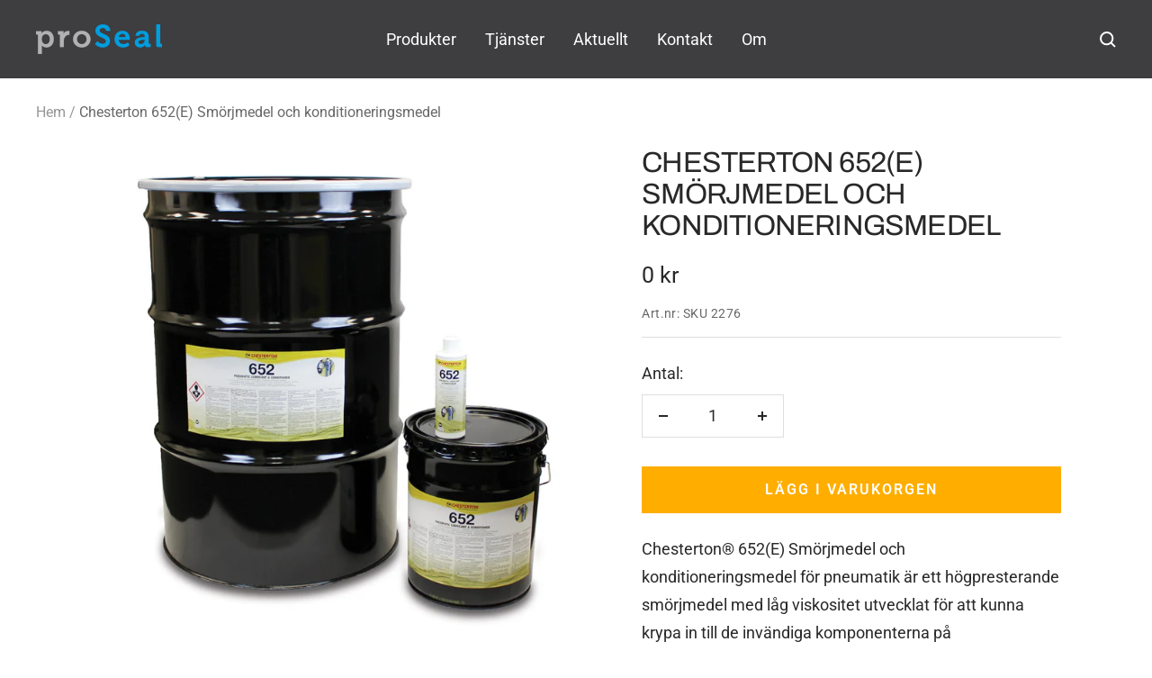

--- FILE ---
content_type: text/html; charset=utf-8
request_url: https://proseal.se/products/652e-smorjmedel-och-konditioneringsmedel
body_size: 35783
content:
<!doctype html><html class="no-js" lang="sv" dir="ltr">
  <head>
    <meta charset="utf-8">
    <meta name="viewport" content="width=device-width, initial-scale=1.0, height=device-height, minimum-scale=1.0, maximum-scale=1.0">
    <meta name="theme-color" content="#3e3d40">

    <title>Chesterton 652(E) Smörjmedel och konditioneringsmedel</title><meta name="description" content="Chesterton® 652(E) Smörjmedel och konditioneringsmedel för pneumatik är ett högpresterande smörjmedel med låg viskositet utvecklat för att kunna krypa in till de invändiga komponenterna på tryckluftsverktyg, minska slitage och eliminera det ljud som förknippas med utrustning som arbetar torrt. Det är en kostnadseffekti"><link rel="canonical" href="https://proseal.se/products/652e-smorjmedel-och-konditioneringsmedel"><link rel="shortcut icon" href="//proseal.se/cdn/shop/files/Proseal_favicon_96x96.jpg?v=1674658288" type="image/png"><link rel="preconnect" href="https://cdn.shopify.com">
    <link rel="dns-prefetch" href="https://productreviews.shopifycdn.com">
    <link rel="dns-prefetch" href="https://www.google-analytics.com"><link rel="preconnect" href="https://fonts.shopifycdn.com" crossorigin><link rel="preload" as="style" href="//proseal.se/cdn/shop/t/4/assets/theme.css?v=138546403263465892311674142025">
    <link rel="preload" as="script" href="//proseal.se/cdn/shop/t/4/assets/vendor.js?v=31715688253868339281670314516">
    <link rel="preload" as="script" href="//proseal.se/cdn/shop/t/4/assets/theme.js?v=93686159393280279331675070834"><link rel="preload" as="fetch" href="/products/652e-smorjmedel-och-konditioneringsmedel.js" crossorigin>
      <link rel="preload" as="image" imagesizes="(max-width: 999px) calc(100vw - 48px), 640px" imagesrcset="//proseal.se/cdn/shop/products/652_400x.jpg?v=1670595214 400w, //proseal.se/cdn/shop/products/652_500x.jpg?v=1670595214 500w, //proseal.se/cdn/shop/products/652_600x.jpg?v=1670595214 600w, //proseal.se/cdn/shop/products/652_700x.jpg?v=1670595214 700w, //proseal.se/cdn/shop/products/652_800x.jpg?v=1670595214 800w
"><meta property="og:type" content="product">
  <meta property="og:title" content="Chesterton 652(E) Smörjmedel och konditioneringsmedel">
  <meta property="product:price:amount" content="0">
  <meta property="product:price:currency" content="SEK"><meta property="og:image" content="http://proseal.se/cdn/shop/products/652.jpg?v=1670595214">
  <meta property="og:image:secure_url" content="https://proseal.se/cdn/shop/products/652.jpg?v=1670595214">
  <meta property="og:image:width" content="800">
  <meta property="og:image:height" content="800"><meta property="og:description" content="Chesterton® 652(E) Smörjmedel och konditioneringsmedel för pneumatik är ett högpresterande smörjmedel med låg viskositet utvecklat för att kunna krypa in till de invändiga komponenterna på tryckluftsverktyg, minska slitage och eliminera det ljud som förknippas med utrustning som arbetar torrt. Det är en kostnadseffekti"><meta property="og:url" content="https://proseal.se/products/652e-smorjmedel-och-konditioneringsmedel">
<meta property="og:site_name" content="proseal.se"><meta name="twitter:card" content="summary"><meta name="twitter:title" content="Chesterton 652(E) Smörjmedel och konditioneringsmedel">
  <meta name="twitter:description" content="Chesterton® 652(E) Smörjmedel och konditioneringsmedel för pneumatik är ett högpresterande smörjmedel med låg viskositet utvecklat för att kunna krypa in till de invändiga komponenterna på tryckluftsverktyg, minska slitage och eliminera det ljud som förknippas med utrustning som arbetar torrt. Det är en kostnadseffektiv olja med hög rengörande verkan som rengör, skyddar och dramatiskt förlänger livslängden hos pneumatiska utrustningar. Den låga viskositeten och ytspänningen hos 652(E) Smörjmedel och konditioneringsmedel förpneumatik gör att oljan tränger in djupt i ventiler, kolvar och andra komponenter i tryckluftsverktyg och minskar friktion och skyddar mot slitage. Många produkter avsedda för dettaändamål är penetrerande oljor med låg kvalitet och inte speciellt utvecklade för att maximera verkningsgraden hos tryckluftsverktyg. Eftersom dessa ofta oxiderar och bildar rester som byggs upp blir resultatet slutligen att verkningsgraden minskar hos den pneumatiska utrustningen. Chesterton 652(E) Smörjmedel och konditioneringsmedel för pneumatik undviker detta"><meta name="twitter:image" content="https://proseal.se/cdn/shop/products/652_1200x1200_crop_center.jpg?v=1670595214">
  <meta name="twitter:image:alt" content="Chesterton 652(E) Smörjmedel och konditioneringsmedel – tekniska produkter / underhållsprodukter">
    
  <script type="application/ld+json">
  {
    "@context": "https://schema.org",
    "@type": "Product",
    "productID": 8038689374504,
    "offers": [{
          "@type": "Offer",
          "name": "Default Title",
          "availability":"https://schema.org/InStock",
          "price": 0.0,
          "priceCurrency": "SEK",
          "priceValidUntil": "2026-01-31","sku": "SKU 2276",
          "url": "/products/652e-smorjmedel-och-konditioneringsmedel?variant=44178910413096"
        }
],"brand": {
      "@type": "Brand",
      "name": "Chesterton"
    },
    "name": "Chesterton 652(E) Smörjmedel och konditioneringsmedel",
    "description": "Chesterton® 652(E) Smörjmedel och konditioneringsmedel för pneumatik är ett högpresterande smörjmedel med låg viskositet utvecklat för att kunna krypa in till de invändiga komponenterna på tryckluftsverktyg, minska slitage och eliminera det ljud som förknippas med utrustning som arbetar torrt. Det är en kostnadseffektiv olja med hög rengörande verkan som rengör, skyddar och dramatiskt förlänger livslängden hos pneumatiska utrustningar. Den låga viskositeten och ytspänningen hos 652(E) Smörjmedel och konditioneringsmedel förpneumatik gör att oljan tränger in djupt i ventiler, kolvar och andra komponenter i tryckluftsverktyg och minskar friktion och skyddar mot slitage. Många produkter avsedda för dettaändamål är penetrerande oljor med låg kvalitet och inte speciellt utvecklade för att maximera verkningsgraden hos tryckluftsverktyg. Eftersom dessa ofta oxiderar och bildar rester som byggs upp blir resultatet slutligen att verkningsgraden minskar hos den pneumatiska utrustningen. Chesterton 652(E) Smörjmedel och konditioneringsmedel för pneumatik undviker detta vanliga problem på grund av sin kraftigt rengörande förmåga som håller verktygen rena och konditionerade.Chesterton 652(E) Smörjmedel och konditioneringsmedel för pneumatik smörjer invändiga detaljer som solenoider, kolvar och ventiler och ger jämnare gång med högre verkningsgrad.Chesterton 652(E) ökar verkningsgraden hos tryckluftsystem genom att eliminera föroreningar och spåra fukt från luftledningar, reglage och tryckluftkomponenter.Chesterton 652(E) Smörjmedel och konditioneringsmedel för pneumatik avfuktar luften och avlägsnar instängd fukt från kritiska komponenter. Speciella fuktighetsabsorberande kemiska medel absorberar mer än 10 % av sin vikt i vatten. Det ger också utmärkt skydd mot korrosion av invändiga detaljer på pneumatiska utrustningar.\n\n\n\n\n\n\n\n\n\n\n\n\nTekniska data\n\n\n\n\n\n\n\n\n\n\n\n",
    "category": "Tekniska produkter \/ Underhållsprodukter",
    "url": "/products/652e-smorjmedel-och-konditioneringsmedel",
    "sku": "SKU 2276",
    "image": {
      "@type": "ImageObject",
      "url": "https://proseal.se/cdn/shop/products/652.jpg?v=1670595214&width=1024",
      "image": "https://proseal.se/cdn/shop/products/652.jpg?v=1670595214&width=1024",
      "name": "Chesterton 652(E) Smörjmedel och konditioneringsmedel – tekniska produkter \/ underhållsprodukter",
      "width": "1024",
      "height": "1024"
    }
  }
  </script>



  <script type="application/ld+json">
  {
    "@context": "https://schema.org",
    "@type": "BreadcrumbList",
  "itemListElement": [{
      "@type": "ListItem",
      "position": 1,
      "name": "Hem",
      "item": "https://proseal.se"
    },{
          "@type": "ListItem",
          "position": 2,
          "name": "Chesterton 652(E) Smörjmedel och konditioneringsmedel",
          "item": "https://proseal.se/products/652e-smorjmedel-och-konditioneringsmedel"
        }]
  }
  </script>


    <link rel="preload" href="//proseal.se/cdn/fonts/archivo/archivo_n4.dc8d917cc69af0a65ae04d01fd8eeab28a3573c9.woff2" as="font" type="font/woff2" crossorigin><link rel="preload" href="//proseal.se/cdn/fonts/roboto/roboto_n4.2019d890f07b1852f56ce63ba45b2db45d852cba.woff2" as="font" type="font/woff2" crossorigin><style>
  /* Typography (heading) */
  @font-face {
  font-family: Archivo;
  font-weight: 400;
  font-style: normal;
  font-display: swap;
  src: url("//proseal.se/cdn/fonts/archivo/archivo_n4.dc8d917cc69af0a65ae04d01fd8eeab28a3573c9.woff2") format("woff2"),
       url("//proseal.se/cdn/fonts/archivo/archivo_n4.bd6b9c34fdb81d7646836be8065ce3c80a2cc984.woff") format("woff");
}

@font-face {
  font-family: Archivo;
  font-weight: 400;
  font-style: italic;
  font-display: swap;
  src: url("//proseal.se/cdn/fonts/archivo/archivo_i4.37d8c4e02dc4f8e8b559f47082eb24a5c48c2908.woff2") format("woff2"),
       url("//proseal.se/cdn/fonts/archivo/archivo_i4.839d35d75c605237591e73815270f86ab696602c.woff") format("woff");
}

/* Typography (body) */
  @font-face {
  font-family: Roboto;
  font-weight: 400;
  font-style: normal;
  font-display: swap;
  src: url("//proseal.se/cdn/fonts/roboto/roboto_n4.2019d890f07b1852f56ce63ba45b2db45d852cba.woff2") format("woff2"),
       url("//proseal.se/cdn/fonts/roboto/roboto_n4.238690e0007583582327135619c5f7971652fa9d.woff") format("woff");
}

@font-face {
  font-family: Roboto;
  font-weight: 400;
  font-style: italic;
  font-display: swap;
  src: url("//proseal.se/cdn/fonts/roboto/roboto_i4.57ce898ccda22ee84f49e6b57ae302250655e2d4.woff2") format("woff2"),
       url("//proseal.se/cdn/fonts/roboto/roboto_i4.b21f3bd061cbcb83b824ae8c7671a82587b264bf.woff") format("woff");
}

@font-face {
  font-family: Roboto;
  font-weight: 600;
  font-style: normal;
  font-display: swap;
  src: url("//proseal.se/cdn/fonts/roboto/roboto_n6.3d305d5382545b48404c304160aadee38c90ef9d.woff2") format("woff2"),
       url("//proseal.se/cdn/fonts/roboto/roboto_n6.bb37be020157f87e181e5489d5e9137ad60c47a2.woff") format("woff");
}

@font-face {
  font-family: Roboto;
  font-weight: 600;
  font-style: italic;
  font-display: swap;
  src: url("//proseal.se/cdn/fonts/roboto/roboto_i6.ebd6b6733fb2b030d60cbf61316511a7ffd82fb3.woff2") format("woff2"),
       url("//proseal.se/cdn/fonts/roboto/roboto_i6.1363905a6d5249605bc5e0f859663ffe95ac3bed.woff") format("woff");
}

:root {--heading-color: 40, 40, 40;
    --text-color: 40, 40, 40;
    --background: 255, 255, 255;
    --secondary-background: 245, 245, 245;
    --border-color: 223, 223, 223;
    --border-color-darker: 169, 169, 169;
    --success-color: 46, 158, 123;
    --success-background: 213, 236, 229;
    --error-color: 222, 42, 42;
    --error-background: 253, 240, 240;
    --primary-button-background: 255, 174, 0;
    --primary-button-text-color: 255, 255, 255;
    --secondary-button-background: 62, 61, 64;
    --secondary-button-text-color: 255, 255, 255;
    --product-star-rating: 246, 164, 41;
    --product-on-sale-accent: 222, 42, 42;
    --product-sold-out-accent: 111, 113, 155;
    --product-custom-label-background: 64, 93, 230;
    --product-custom-label-text-color: 255, 255, 255;
    --product-custom-label-2-background: 243, 255, 52;
    --product-custom-label-2-text-color: 0, 0, 0;
    --product-low-stock-text-color: 222, 42, 42;
    --product-in-stock-text-color: 46, 158, 123;
    --loading-bar-background: 40, 40, 40;

    /* We duplicate some "base" colors as root colors, which is useful to use on drawer elements or popover without. Those should not be overridden to avoid issues */
    --root-heading-color: 40, 40, 40;
    --root-text-color: 40, 40, 40;
    --root-background: 255, 255, 255;
    --root-border-color: 223, 223, 223;
    --root-primary-button-background: 255, 174, 0;
    --root-primary-button-text-color: 255, 255, 255;

    --base-font-size: 18px;
    --heading-font-family: Archivo, sans-serif;
    --heading-font-weight: 400;
    --heading-font-style: normal;
    --heading-text-transform: uppercase;
    --text-font-family: Roboto, sans-serif;
    --text-font-weight: 400;
    --text-font-style: normal;
    --text-font-bold-weight: 600;

    /* Typography (font size) */
    --heading-xxsmall-font-size: 10px;
    --heading-xsmall-font-size: 10px;
    --heading-small-font-size: 11px;
    --heading-large-font-size: 32px;
    --heading-h1-font-size: 32px;
    --heading-h2-font-size: 28px;
    --heading-h3-font-size: 26px;
    --heading-h4-font-size: 22px;
    --heading-h5-font-size: 18px;
    --heading-h6-font-size: 16px;

    /* Control the look and feel of the theme by changing radius of various elements */
    --button-border-radius: 0px;
    --block-border-radius: 0px;
    --block-border-radius-reduced: 0px;
    --color-swatch-border-radius: 0px;

    /* Button size */
    --button-height: 48px;
    --button-small-height: 40px;

    /* Form related */
    --form-input-field-height: 48px;
    --form-input-gap: 16px;
    --form-submit-margin: 24px;

    /* Product listing related variables */
    --product-list-block-spacing: 32px;

    /* Video related */
    --play-button-background: 255, 255, 255;
    --play-button-arrow: 40, 40, 40;

    /* RTL support */
    --transform-logical-flip: 1;
    --transform-origin-start: left;
    --transform-origin-end: right;

    /* Other */
    --zoom-cursor-svg-url: url(//proseal.se/cdn/shop/t/4/assets/zoom-cursor.svg?v=39908859784506347231670314533);
    --arrow-right-svg-url: url(//proseal.se/cdn/shop/t/4/assets/arrow-right.svg?v=40046868119262634591670314533);
    --arrow-left-svg-url: url(//proseal.se/cdn/shop/t/4/assets/arrow-left.svg?v=158856395986752206651670314533);

    /* Some useful variables that we can reuse in our CSS. Some explanation are needed for some of them:
       - container-max-width-minus-gutters: represents the container max width without the edge gutters
       - container-outer-width: considering the screen width, represent all the space outside the container
       - container-outer-margin: same as container-outer-width but get set to 0 inside a container
       - container-inner-width: the effective space inside the container (minus gutters)
       - grid-column-width: represents the width of a single column of the grid
       - vertical-breather: this is a variable that defines the global "spacing" between sections, and inside the section
                            to create some "breath" and minimum spacing
     */
    --container-max-width: 1600px;
    --container-gutter: 24px;
    --container-max-width-minus-gutters: calc(var(--container-max-width) - (var(--container-gutter)) * 2);
    --container-outer-width: max(calc((100vw - var(--container-max-width-minus-gutters)) / 2), var(--container-gutter));
    --container-outer-margin: var(--container-outer-width);
    --container-inner-width: calc(100vw - var(--container-outer-width) * 2);

    --grid-column-count: 10;
    --grid-gap: 24px;
    --grid-column-width: calc((100vw - var(--container-outer-width) * 2 - var(--grid-gap) * (var(--grid-column-count) - 1)) / var(--grid-column-count));

    --vertical-breather: 48px;
    --vertical-breather-tight: 48px;

    /* Shopify related variables */
    --payment-terms-background-color: #ffffff;
  }

  @media screen and (min-width: 741px) {
    :root {
      --container-gutter: 40px;
      --grid-column-count: 20;
      --vertical-breather: 64px;
      --vertical-breather-tight: 64px;

      /* Typography (font size) */
      --heading-xsmall-font-size: 11px;
      --heading-small-font-size: 12px;
      --heading-large-font-size: 48px;
      --heading-h1-font-size: 48px;
      --heading-h2-font-size: 36px;
      --heading-h3-font-size: 30px;
      --heading-h4-font-size: 22px;
      --heading-h5-font-size: 18px;
      --heading-h6-font-size: 16px;

      /* Form related */
      --form-input-field-height: 52px;
      --form-submit-margin: 32px;

      /* Button size */
      --button-height: 52px;
      --button-small-height: 44px;
    }
  }

  @media screen and (min-width: 1200px) {
    :root {
      --vertical-breather: 80px;
      --vertical-breather-tight: 64px;
      --product-list-block-spacing: 48px;

      /* Typography */
      --heading-large-font-size: 58px;
      --heading-h1-font-size: 50px;
      --heading-h2-font-size: 44px;
      --heading-h3-font-size: 32px;
      --heading-h4-font-size: 26px;
      --heading-h5-font-size: 22px;
      --heading-h6-font-size: 16px;
    }
  }

  @media screen and (min-width: 1600px) {
    :root {
      --vertical-breather: 90px;
      --vertical-breather-tight: 64px;
    }
  }
</style>
    <script>
  // This allows to expose several variables to the global scope, to be used in scripts
  window.themeVariables = {
    settings: {
      direction: "ltr",
      pageType: "product",
      cartCount: 0,
      moneyFormat: "{{amount_no_decimals}} kr",
      moneyWithCurrencyFormat: "{{amount_no_decimals}} SEK",
      showVendor: false,
      discountMode: "saving",
      currencyCodeEnabled: false,
      searchMode: "product,collection",
      searchUnavailableProducts: "last",
      cartType: "message",
      cartCurrency: "SEK",
      mobileZoomFactor: 2.5
    },

    routes: {
      host: "proseal.se",
      rootUrl: "\/",
      rootUrlWithoutSlash: '',
      cartUrl: "\/cart",
      cartAddUrl: "\/cart\/add",
      cartChangeUrl: "\/cart\/change",
      searchUrl: "\/search",
      predictiveSearchUrl: "\/search\/suggest",
      productRecommendationsUrl: "\/recommendations\/products"
    },

    strings: {
      accessibilityDelete: "Ta bort",
      accessibilityClose: "Stäng",
      collectionSoldOut: "Slutsåld",
      collectionDiscount: "Spara @savings@",
      productSalePrice: "Rea-pris",
      productRegularPrice: "Pris",
      productFormUnavailable: "Inte tillgänglig",
      productFormSoldOut: "Slutsåld",
      productFormPreOrder: "Förboka",
      productFormAddToCart: "Lägg i varukorgen",
      searchNoResults: "Inga resultat kunde hittas.",
      searchNewSearch: "Ny sökning",
      searchProducts: "Produkter",
      searchArticles: "Journal",
      searchPages: "Sidor",
      searchCollections: "Produkter",
      cartViewCart: "Visa varukorg",
      cartItemAdded: "Varan har lagts till i din varukorg!",
      cartItemAddedShort: "Lagt till i din varukorg!",
      cartAddOrderNote: "Lägg till ett meddelande",
      cartEditOrderNote: "Redigera ditt meddelande",
      shippingEstimatorNoResults: "Tyvärr, vi skickar inte till din adress.",
      shippingEstimatorOneResult: "Det finns en fraktkostnad för din adress:",
      shippingEstimatorMultipleResults: "Det finns flera fraktpriser för din adress:",
      shippingEstimatorError: "Ett eller flera fel uppstod vid hämtning av fraktpriser:"
    },

    libs: {
      flickity: "\/\/proseal.se\/cdn\/shop\/t\/4\/assets\/flickity.js?v=176646718982628074891670314516",
      photoswipe: "\/\/proseal.se\/cdn\/shop\/t\/4\/assets\/photoswipe.js?v=132268647426145925301670314516",
      qrCode: "\/\/proseal.se\/cdn\/shopifycloud\/storefront\/assets\/themes_support\/vendor\/qrcode-3f2b403b.js"
    },

    breakpoints: {
      phone: 'screen and (max-width: 740px)',
      tablet: 'screen and (min-width: 741px) and (max-width: 999px)',
      tabletAndUp: 'screen and (min-width: 741px)',
      pocket: 'screen and (max-width: 999px)',
      lap: 'screen and (min-width: 1000px) and (max-width: 1199px)',
      lapAndUp: 'screen and (min-width: 1000px)',
      desktop: 'screen and (min-width: 1200px)',
      wide: 'screen and (min-width: 1400px)'
    }
  };

  window.addEventListener('pageshow', async () => {
    const cartContent = await (await fetch(`${window.themeVariables.routes.cartUrl}.js`, {cache: 'reload'})).json();
    document.documentElement.dispatchEvent(new CustomEvent('cart:refresh', {detail: {cart: cartContent}}));
  });

  if ('noModule' in HTMLScriptElement.prototype) {
    // Old browsers (like IE) that does not support module will be considered as if not executing JS at all
    document.documentElement.className = document.documentElement.className.replace('no-js', 'js');

    requestAnimationFrame(() => {
      const viewportHeight = (window.visualViewport ? window.visualViewport.height : document.documentElement.clientHeight);
      document.documentElement.style.setProperty('--window-height',viewportHeight + 'px');
    });
  }// We save the product ID in local storage to be eventually used for recently viewed section
    try {
      const items = JSON.parse(localStorage.getItem('theme:recently-viewed-products') || '[]');

      // We check if the current product already exists, and if it does not, we add it at the start
      if (!items.includes(8038689374504)) {
        items.unshift(8038689374504);
      }

      localStorage.setItem('theme:recently-viewed-products', JSON.stringify(items.slice(0, 20)));
    } catch (e) {
      // Safari in private mode does not allow setting item, we silently fail
    }</script>

    <link rel="stylesheet" href="//proseal.se/cdn/shop/t/4/assets/theme.css?v=138546403263465892311674142025">

    <script src="//proseal.se/cdn/shop/t/4/assets/vendor.js?v=31715688253868339281670314516" defer></script>
    <script src="//proseal.se/cdn/shop/t/4/assets/theme.js?v=93686159393280279331675070834" defer></script>
    <script src="//proseal.se/cdn/shop/t/4/assets/custom.js?v=167639537848865775061670314516" defer></script>

    <script>window.performance && window.performance.mark && window.performance.mark('shopify.content_for_header.start');</script><meta id="shopify-digital-wallet" name="shopify-digital-wallet" content="/66728853800/digital_wallets/dialog">
<link rel="alternate" type="application/json+oembed" href="https://proseal.se/products/652e-smorjmedel-och-konditioneringsmedel.oembed">
<script async="async" src="/checkouts/internal/preloads.js?locale=sv-SE"></script>
<script id="shopify-features" type="application/json">{"accessToken":"a44d82e3758958b47b83916412035f11","betas":["rich-media-storefront-analytics"],"domain":"proseal.se","predictiveSearch":true,"shopId":66728853800,"locale":"sv"}</script>
<script>var Shopify = Shopify || {};
Shopify.shop = "proseal-se.myshopify.com";
Shopify.locale = "sv";
Shopify.currency = {"active":"SEK","rate":"1.0"};
Shopify.country = "SE";
Shopify.theme = {"name":"Focal in progress dec22","id":139362369832,"schema_name":"Focal","schema_version":"9.1.0","theme_store_id":714,"role":"main"};
Shopify.theme.handle = "null";
Shopify.theme.style = {"id":null,"handle":null};
Shopify.cdnHost = "proseal.se/cdn";
Shopify.routes = Shopify.routes || {};
Shopify.routes.root = "/";</script>
<script type="module">!function(o){(o.Shopify=o.Shopify||{}).modules=!0}(window);</script>
<script>!function(o){function n(){var o=[];function n(){o.push(Array.prototype.slice.apply(arguments))}return n.q=o,n}var t=o.Shopify=o.Shopify||{};t.loadFeatures=n(),t.autoloadFeatures=n()}(window);</script>
<script id="shop-js-analytics" type="application/json">{"pageType":"product"}</script>
<script defer="defer" async type="module" src="//proseal.se/cdn/shopifycloud/shop-js/modules/v2/client.init-shop-cart-sync_BbigE54o.sv.esm.js"></script>
<script defer="defer" async type="module" src="//proseal.se/cdn/shopifycloud/shop-js/modules/v2/chunk.common_2lWuJHSo.esm.js"></script>
<script type="module">
  await import("//proseal.se/cdn/shopifycloud/shop-js/modules/v2/client.init-shop-cart-sync_BbigE54o.sv.esm.js");
await import("//proseal.se/cdn/shopifycloud/shop-js/modules/v2/chunk.common_2lWuJHSo.esm.js");

  window.Shopify.SignInWithShop?.initShopCartSync?.({"fedCMEnabled":true,"windoidEnabled":true});

</script>
<script id="__st">var __st={"a":66728853800,"offset":3600,"reqid":"15a020cd-8041-42a8-a209-f223bd80136f-1769031703","pageurl":"proseal.se\/products\/652e-smorjmedel-och-konditioneringsmedel","u":"b7e65e55ebe4","p":"product","rtyp":"product","rid":8038689374504};</script>
<script>window.ShopifyPaypalV4VisibilityTracking = true;</script>
<script id="captcha-bootstrap">!function(){'use strict';const t='contact',e='account',n='new_comment',o=[[t,t],['blogs',n],['comments',n],[t,'customer']],c=[[e,'customer_login'],[e,'guest_login'],[e,'recover_customer_password'],[e,'create_customer']],r=t=>t.map((([t,e])=>`form[action*='/${t}']:not([data-nocaptcha='true']) input[name='form_type'][value='${e}']`)).join(','),a=t=>()=>t?[...document.querySelectorAll(t)].map((t=>t.form)):[];function s(){const t=[...o],e=r(t);return a(e)}const i='password',u='form_key',d=['recaptcha-v3-token','g-recaptcha-response','h-captcha-response',i],f=()=>{try{return window.sessionStorage}catch{return}},m='__shopify_v',_=t=>t.elements[u];function p(t,e,n=!1){try{const o=window.sessionStorage,c=JSON.parse(o.getItem(e)),{data:r}=function(t){const{data:e,action:n}=t;return t[m]||n?{data:e,action:n}:{data:t,action:n}}(c);for(const[e,n]of Object.entries(r))t.elements[e]&&(t.elements[e].value=n);n&&o.removeItem(e)}catch(o){console.error('form repopulation failed',{error:o})}}const l='form_type',E='cptcha';function T(t){t.dataset[E]=!0}const w=window,h=w.document,L='Shopify',v='ce_forms',y='captcha';let A=!1;((t,e)=>{const n=(g='f06e6c50-85a8-45c8-87d0-21a2b65856fe',I='https://cdn.shopify.com/shopifycloud/storefront-forms-hcaptcha/ce_storefront_forms_captcha_hcaptcha.v1.5.2.iife.js',D={infoText:'Skyddas av hCaptcha',privacyText:'Integritet',termsText:'Villkor'},(t,e,n)=>{const o=w[L][v],c=o.bindForm;if(c)return c(t,g,e,D).then(n);var r;o.q.push([[t,g,e,D],n]),r=I,A||(h.body.append(Object.assign(h.createElement('script'),{id:'captcha-provider',async:!0,src:r})),A=!0)});var g,I,D;w[L]=w[L]||{},w[L][v]=w[L][v]||{},w[L][v].q=[],w[L][y]=w[L][y]||{},w[L][y].protect=function(t,e){n(t,void 0,e),T(t)},Object.freeze(w[L][y]),function(t,e,n,w,h,L){const[v,y,A,g]=function(t,e,n){const i=e?o:[],u=t?c:[],d=[...i,...u],f=r(d),m=r(i),_=r(d.filter((([t,e])=>n.includes(e))));return[a(f),a(m),a(_),s()]}(w,h,L),I=t=>{const e=t.target;return e instanceof HTMLFormElement?e:e&&e.form},D=t=>v().includes(t);t.addEventListener('submit',(t=>{const e=I(t);if(!e)return;const n=D(e)&&!e.dataset.hcaptchaBound&&!e.dataset.recaptchaBound,o=_(e),c=g().includes(e)&&(!o||!o.value);(n||c)&&t.preventDefault(),c&&!n&&(function(t){try{if(!f())return;!function(t){const e=f();if(!e)return;const n=_(t);if(!n)return;const o=n.value;o&&e.removeItem(o)}(t);const e=Array.from(Array(32),(()=>Math.random().toString(36)[2])).join('');!function(t,e){_(t)||t.append(Object.assign(document.createElement('input'),{type:'hidden',name:u})),t.elements[u].value=e}(t,e),function(t,e){const n=f();if(!n)return;const o=[...t.querySelectorAll(`input[type='${i}']`)].map((({name:t})=>t)),c=[...d,...o],r={};for(const[a,s]of new FormData(t).entries())c.includes(a)||(r[a]=s);n.setItem(e,JSON.stringify({[m]:1,action:t.action,data:r}))}(t,e)}catch(e){console.error('failed to persist form',e)}}(e),e.submit())}));const S=(t,e)=>{t&&!t.dataset[E]&&(n(t,e.some((e=>e===t))),T(t))};for(const o of['focusin','change'])t.addEventListener(o,(t=>{const e=I(t);D(e)&&S(e,y())}));const B=e.get('form_key'),M=e.get(l),P=B&&M;t.addEventListener('DOMContentLoaded',(()=>{const t=y();if(P)for(const e of t)e.elements[l].value===M&&p(e,B);[...new Set([...A(),...v().filter((t=>'true'===t.dataset.shopifyCaptcha))])].forEach((e=>S(e,t)))}))}(h,new URLSearchParams(w.location.search),n,t,e,['guest_login'])})(!0,!0)}();</script>
<script integrity="sha256-4kQ18oKyAcykRKYeNunJcIwy7WH5gtpwJnB7kiuLZ1E=" data-source-attribution="shopify.loadfeatures" defer="defer" src="//proseal.se/cdn/shopifycloud/storefront/assets/storefront/load_feature-a0a9edcb.js" crossorigin="anonymous"></script>
<script data-source-attribution="shopify.dynamic_checkout.dynamic.init">var Shopify=Shopify||{};Shopify.PaymentButton=Shopify.PaymentButton||{isStorefrontPortableWallets:!0,init:function(){window.Shopify.PaymentButton.init=function(){};var t=document.createElement("script");t.src="https://proseal.se/cdn/shopifycloud/portable-wallets/latest/portable-wallets.sv.js",t.type="module",document.head.appendChild(t)}};
</script>
<script data-source-attribution="shopify.dynamic_checkout.buyer_consent">
  function portableWalletsHideBuyerConsent(e){var t=document.getElementById("shopify-buyer-consent"),n=document.getElementById("shopify-subscription-policy-button");t&&n&&(t.classList.add("hidden"),t.setAttribute("aria-hidden","true"),n.removeEventListener("click",e))}function portableWalletsShowBuyerConsent(e){var t=document.getElementById("shopify-buyer-consent"),n=document.getElementById("shopify-subscription-policy-button");t&&n&&(t.classList.remove("hidden"),t.removeAttribute("aria-hidden"),n.addEventListener("click",e))}window.Shopify?.PaymentButton&&(window.Shopify.PaymentButton.hideBuyerConsent=portableWalletsHideBuyerConsent,window.Shopify.PaymentButton.showBuyerConsent=portableWalletsShowBuyerConsent);
</script>
<script data-source-attribution="shopify.dynamic_checkout.cart.bootstrap">document.addEventListener("DOMContentLoaded",(function(){function t(){return document.querySelector("shopify-accelerated-checkout-cart, shopify-accelerated-checkout")}if(t())Shopify.PaymentButton.init();else{new MutationObserver((function(e,n){t()&&(Shopify.PaymentButton.init(),n.disconnect())})).observe(document.body,{childList:!0,subtree:!0})}}));
</script>

<script>window.performance && window.performance.mark && window.performance.mark('shopify.content_for_header.end');</script>
  <!-- BEGIN app block: shopify://apps/pandectes-gdpr/blocks/banner/58c0baa2-6cc1-480c-9ea6-38d6d559556a -->
  
    
      <!-- TCF is active, scripts are loaded above -->
      
        <script>
          if (!window.PandectesRulesSettings) {
            window.PandectesRulesSettings = {"store":{"id":66728853800,"adminMode":false,"headless":false,"storefrontRootDomain":"","checkoutRootDomain":"","storefrontAccessToken":""},"banner":{"revokableTrigger":false,"cookiesBlockedByDefault":"7","hybridStrict":false,"isActive":true},"geolocation":{"auOnly":false,"brOnly":false,"caOnly":false,"chOnly":false,"euOnly":false,"jpOnly":false,"nzOnly":false,"quOnly":false,"thOnly":false,"zaOnly":false,"canadaOnly":false,"canadaLaw25":false,"canadaPipeda":false,"globalVisibility":true},"blocker":{"isActive":false,"googleConsentMode":{"isActive":false,"id":"","analyticsId":"","onlyGtm":false,"adwordsId":"","adStorageCategory":4,"analyticsStorageCategory":2,"functionalityStorageCategory":1,"personalizationStorageCategory":1,"securityStorageCategory":0,"customEvent":false,"redactData":false,"urlPassthrough":false,"dataLayerProperty":"dataLayer","waitForUpdate":500,"useNativeChannel":false,"debugMode":false},"facebookPixel":{"isActive":false,"id":"","ldu":false},"microsoft":{"isActive":false,"uetTags":""},"clarity":{"isActive":false,"id":""},"rakuten":{"isActive":false,"cmp":false,"ccpa":false},"gpcIsActive":true,"klaviyoIsActive":false,"defaultBlocked":7,"patterns":{"whiteList":[],"blackList":{"1":[],"2":[],"4":[],"8":[]},"iframesWhiteList":[],"iframesBlackList":{"1":[],"2":[],"4":[],"8":[]},"beaconsWhiteList":[],"beaconsBlackList":{"1":[],"2":[],"4":[],"8":[]}}}};
            const rulesScript = document.createElement('script');
            window.PandectesRulesSettings.auto = true;
            rulesScript.src = "https://cdn.shopify.com/extensions/019be129-2324-7a66-8e6c-b9c5584f3b64/gdpr-240/assets/pandectes-rules.js";
            const firstChild = document.head.firstChild;
            document.head.insertBefore(rulesScript, firstChild);
          }
        </script>
      
      <script>
        
          window.PandectesSettings = {"store":{"id":66728853800,"plan":"plus","theme":"Focal in progress dec22","primaryLocale":"sv","adminMode":false,"headless":false,"storefrontRootDomain":"","checkoutRootDomain":"","storefrontAccessToken":""},"tsPublished":1756976562,"declaration":{"declDays":"","declName":"","declPath":"","declType":"","isActive":false,"showType":true,"declHours":"","declYears":"","declDomain":"","declMonths":"","declMinutes":"","declPurpose":"","declSeconds":"","declSession":"","showPurpose":false,"declProvider":"","showProvider":true,"declIntroText":"","declRetention":"","declFirstParty":"","declThirdParty":"","showDateGenerated":true},"language":{"unpublished":[],"languageMode":"Single","fallbackLanguage":"sv","languageDetection":"locale","languagesSupported":[]},"texts":{"managed":{"headerText":{"sv":"Vi respekterar din integritet"},"consentText":{"sv":"Denna webbplats använder cookies för att säkerställa att du får den bästa upplevelsen."},"linkText":{"sv":"Läs mer"},"imprintText":{"sv":"Avtryck"},"googleLinkText":{"sv":"Googles sekretessvillkor"},"allowButtonText":{"sv":"Acceptera"},"denyButtonText":{"sv":"Neka"},"dismissButtonText":{"sv":"Ok"},"leaveSiteButtonText":{"sv":"Lämna denna webbplats"},"preferencesButtonText":{"sv":"Preferenser"},"cookiePolicyText":{"sv":"Cookiepolicy"},"preferencesPopupTitleText":{"sv":"Hantera samtyckeinställningar"},"preferencesPopupIntroText":{"sv":"Vi använder cookies för att optimera webbplatsens funktionalitet, analysera prestanda och ge dig personlig upplevelse. Vissa kakor är viktiga för att webbplatsen ska fungera och fungera korrekt. Dessa cookies kan inte inaktiveras. I det här fönstret kan du hantera dina preferenser för cookies."},"preferencesPopupSaveButtonText":{"sv":"Spara inställningar"},"preferencesPopupCloseButtonText":{"sv":"Stäng"},"preferencesPopupAcceptAllButtonText":{"sv":"Acceptera alla"},"preferencesPopupRejectAllButtonText":{"sv":"Avvisa alla"},"cookiesDetailsText":{"sv":"Information om cookies"},"preferencesPopupAlwaysAllowedText":{"sv":"Alltid tillåtna"},"accessSectionParagraphText":{"sv":"Du har rätt att när som helst få tillgång till dina uppgifter."},"accessSectionTitleText":{"sv":"Dataportabilitet"},"accessSectionAccountInfoActionText":{"sv":"Personlig information"},"accessSectionDownloadReportActionText":{"sv":"Ladda ner allt"},"accessSectionGDPRRequestsActionText":{"sv":"Begäran av registrerade"},"accessSectionOrdersRecordsActionText":{"sv":"Order"},"rectificationSectionParagraphText":{"sv":"Du har rätt att begära att dina uppgifter uppdateras när du tycker att det är lämpligt."},"rectificationSectionTitleText":{"sv":"Rättelse av data"},"rectificationCommentPlaceholder":{"sv":"Beskriv vad du vill uppdatera"},"rectificationCommentValidationError":{"sv":"Kommentar krävs"},"rectificationSectionEditAccountActionText":{"sv":"Begär en uppdatering"},"erasureSectionTitleText":{"sv":"Rätt att bli bortglömd"},"erasureSectionParagraphText":{"sv":"Du har rätt att be alla dina data raderas. Efter det kommer du inte längre att kunna komma åt ditt konto."},"erasureSectionRequestDeletionActionText":{"sv":"Begär radering av personuppgifter"},"consentDate":{"sv":"Samtyckesdatum"},"consentId":{"sv":"Samtyckes-ID"},"consentSectionChangeConsentActionText":{"sv":"Ändra samtyckesinställning"},"consentSectionConsentedText":{"sv":"Du har samtyckt till cookiespolicyn för denna webbplats den"},"consentSectionNoConsentText":{"sv":"Du har inte godkänt cookiepolicyn för denna webbplats."},"consentSectionTitleText":{"sv":"Ditt samtycke till cookies"},"consentStatus":{"sv":"samtycke"},"confirmationFailureMessage":{"sv":"Din begäran verifierades inte. Försök igen och kontakta butiksägaren för att få hjälp om problemet kvarstår"},"confirmationFailureTitle":{"sv":"Ett problem uppstod"},"confirmationSuccessMessage":{"sv":"Vi återkommer snart till dig angående din begäran."},"confirmationSuccessTitle":{"sv":"Din begäran har verifierats"},"guestsSupportEmailFailureMessage":{"sv":"Din begäran skickades inte. Försök igen och om problemet kvarstår, kontakta butiksägaren för hjälp."},"guestsSupportEmailFailureTitle":{"sv":"Ett problem uppstod"},"guestsSupportEmailPlaceholder":{"sv":"E-postadress"},"guestsSupportEmailSuccessMessage":{"sv":"Om du är registrerad som kund i den här butiken får du snart ett mejl med instruktioner om hur du går tillväga."},"guestsSupportEmailSuccessTitle":{"sv":"Tack för din förfrågan"},"guestsSupportEmailValidationError":{"sv":"E-post är inte giltig"},"guestsSupportInfoText":{"sv":"Logga in med ditt kundkonto för att fortsätta."},"submitButton":{"sv":"Skicka in"},"submittingButton":{"sv":"Skickar ..."},"cancelButton":{"sv":"Avbryt"},"declIntroText":{"sv":"Vi använder cookies för att optimera webbplatsens funktionalitet, analysera prestandan och ge dig en personlig upplevelse. Vissa cookies är nödvändiga för att webbplatsen ska fungera och fungera korrekt. Dessa cookies kan inte inaktiveras. I det här fönstret kan du hantera dina preferenser för cookies."},"declName":{"sv":"Namn"},"declPurpose":{"sv":"Syfte"},"declType":{"sv":"Typ"},"declRetention":{"sv":"Varaktighet"},"declProvider":{"sv":"Leverantör"},"declFirstParty":{"sv":"Förstapartskakor"},"declThirdParty":{"sv":"Tredje part"},"declSeconds":{"sv":"sekunder"},"declMinutes":{"sv":"minuter"},"declHours":{"sv":"timmar"},"declDays":{"sv":"dagar"},"declMonths":{"sv":"månader"},"declYears":{"sv":"år"},"declSession":{"sv":"Session"},"declDomain":{"sv":"Domän"},"declPath":{"sv":"Väg"}},"categories":{"strictlyNecessaryCookiesTitleText":{"sv":"Strikt nödvändiga kakor"},"strictlyNecessaryCookiesDescriptionText":{"sv":"Dessa cookies är viktiga för att du ska kunna flytta runt på webbplatsen och använda dess funktioner, till exempel att komma åt säkra områden på webbplatsen. Webbplatsen kan inte fungera korrekt utan dessa cookies."},"functionalityCookiesTitleText":{"sv":"Funktionella kakor"},"functionalityCookiesDescriptionText":{"sv":"Dessa cookies gör det möjligt för webbplatsen att tillhandahålla förbättrad funktionalitet och anpassning. De kan ställas in av oss eller av tredjepartsleverantörer vars tjänster vi har lagt till på våra sidor. Om du inte tillåter dessa kakor kanske vissa eller alla av dessa tjänster inte fungerar korrekt."},"performanceCookiesTitleText":{"sv":"Prestandakakor"},"performanceCookiesDescriptionText":{"sv":"Dessa cookies gör att vi kan övervaka och förbättra prestandan på vår webbplats. Till exempel tillåter de oss att räkna besök, identifiera trafikkällor och se vilka delar av webbplatsen som är mest populära."},"targetingCookiesTitleText":{"sv":"Inriktningskakor"},"targetingCookiesDescriptionText":{"sv":"Dessa cookies kan sättas via vår webbplats av våra reklampartners. De kan användas av dessa företag för att skapa en profil av dina intressen och visa relevanta annonser på andra webbplatser. De lagrar inte direkt personlig information, men är baserade på att identifiera din webbläsare och internetenhet på ett unikt sätt. Om du inte tillåter dessa cookies kommer du att uppleva mindre riktad reklam."},"unclassifiedCookiesTitleText":{"sv":"Oklassificerade cookies"},"unclassifiedCookiesDescriptionText":{"sv":"Oklassificerade cookies är cookies som vi håller på att klassificera tillsammans med leverantörerna av enskilda cookies."}},"auto":{}},"library":{"previewMode":false,"fadeInTimeout":0,"defaultBlocked":7,"showLink":true,"showImprintLink":false,"showGoogleLink":true,"enabled":true,"cookie":{"expiryDays":365,"secure":true,"domain":""},"dismissOnScroll":false,"dismissOnWindowClick":false,"dismissOnTimeout":false,"palette":{"popup":{"background":"#252E39","backgroundForCalculations":{"a":1,"b":57,"g":46,"r":37},"text":"#FFFFFF"},"button":{"background":"#14A7D0","backgroundForCalculations":{"a":1,"b":208,"g":167,"r":20},"text":"#FFFFFF","textForCalculation":{"a":1,"b":255,"g":255,"r":255},"border":"transparent"}},"content":{"href":"/policies/privacy-policy","imprintHref":"","close":"&#10005;","target":"_blank","logo":"<img class=\"cc-banner-logo\" style=\"max-height: 40px;\" src=\"https://proseal-se.myshopify.com/cdn/shop/files/pandectes-banner-logo.png\" alt=\"Cookie banner\" />"},"window":"<div role=\"dialog\" aria-label=\"{{header}}\" aria-describedby=\"cookieconsent:desc\" id=\"pandectes-banner\" class=\"cc-window-wrapper cc-popup-wrapper\"><div class=\"pd-cookie-banner-window cc-window {{classes}}\"><!--googleoff: all-->{{children}}<!--googleon: all--></div></div>","compliance":{"custom":"<div class=\"cc-compliance cc-highlight\">{{preferences}}{{allow}}</div>"},"type":"custom","layouts":{"basic":"{{logo}}{{messagelink}}{{compliance}}"},"position":"popup","theme":"classic","revokable":true,"animateRevokable":false,"revokableReset":false,"revokableLogoUrl":"https://proseal-se.myshopify.com/cdn/shop/files/pandectes-reopen-logo.png","revokablePlacement":"bottom-left","revokableMarginHorizontal":15,"revokableMarginVertical":15,"static":false,"autoAttach":true,"hasTransition":true,"blacklistPage":[""],"elements":{"close":"<button aria-label=\"\" type=\"button\" class=\"cc-close\">{{close}}</button>","dismiss":"<button type=\"button\" class=\"cc-btn cc-btn-decision cc-dismiss\">{{dismiss}}</button>","allow":"<button type=\"button\" class=\"cc-btn cc-btn-decision cc-allow\">{{allow}}</button>","deny":"<button type=\"button\" class=\"cc-btn cc-btn-decision cc-deny\">{{deny}}</button>","preferences":"<button type=\"button\" class=\"cc-btn cc-settings\" onclick=\"Pandectes.fn.openPreferences()\">{{preferences}}</button>"}},"geolocation":{"auOnly":false,"brOnly":false,"caOnly":false,"chOnly":false,"euOnly":false,"jpOnly":false,"nzOnly":false,"quOnly":false,"thOnly":false,"zaOnly":false,"canadaOnly":false,"canadaLaw25":false,"canadaPipeda":false,"globalVisibility":true},"dsr":{"guestsSupport":false,"accessSectionDownloadReportAuto":false},"banner":{"resetTs":1756974165,"extraCss":"        .cc-banner-logo {max-width: 24em!important;}    @media(min-width: 768px) {.cc-window.cc-floating{max-width: 24em!important;width: 24em!important;}}    .cc-message, .pd-cookie-banner-window .cc-header, .cc-logo {text-align: left}    .cc-window-wrapper{z-index: 2147483647;-webkit-transition: opacity 1s ease;  transition: opacity 1s ease;}    .cc-window{z-index: 2147483647;font-family: inherit;}    .pd-cookie-banner-window .cc-header{font-family: inherit;}    .pd-cp-ui{font-family: inherit; background-color: #252E39;color:#FFFFFF;}    button.pd-cp-btn, a.pd-cp-btn{background-color:#14A7D0;color:#FFFFFF!important;}    input + .pd-cp-preferences-slider{background-color: rgba(255, 255, 255, 0.3)}    .pd-cp-scrolling-section::-webkit-scrollbar{background-color: rgba(255, 255, 255, 0.3)}    input:checked + .pd-cp-preferences-slider{background-color: rgba(255, 255, 255, 1)}    .pd-cp-scrolling-section::-webkit-scrollbar-thumb {background-color: rgba(255, 255, 255, 1)}    .pd-cp-ui-close{color:#FFFFFF;}    .pd-cp-preferences-slider:before{background-color: #252E39}    .pd-cp-title:before {border-color: #FFFFFF!important}    .pd-cp-preferences-slider{background-color:#FFFFFF}    .pd-cp-toggle{color:#FFFFFF!important}    @media(max-width:699px) {.pd-cp-ui-close-top svg {fill: #FFFFFF}}    .pd-cp-toggle:hover,.pd-cp-toggle:visited,.pd-cp-toggle:active{color:#FFFFFF!important}    .pd-cookie-banner-window {box-shadow: 0 0 18px rgb(0 0 0 / 20%);}  ","customJavascript":{"useButtons":true},"showPoweredBy":false,"logoHeight":40,"revokableTrigger":false,"hybridStrict":false,"cookiesBlockedByDefault":"7","isActive":true,"implicitSavePreferences":true,"cookieIcon":false,"blockBots":false,"showCookiesDetails":true,"hasTransition":true,"blockingPage":false,"showOnlyLandingPage":false,"leaveSiteUrl":"https://pandectes.io","linkRespectStoreLang":false},"cookies":{"0":[{"name":"localization","type":"http","domain":"proseal.se","path":"/","provider":"Shopify","firstParty":true,"retention":"1 year(s)","expires":1,"unit":"declYears","purpose":{"sv":"Shopify butikslokalisering"}},{"name":"_tracking_consent","type":"http","domain":".proseal.se","path":"/","provider":"Shopify","firstParty":true,"retention":"1 year(s)","expires":1,"unit":"declYears","purpose":{"sv":"Spårningspreferenser."}},{"name":"_shopify_essential","type":"http","domain":"proseal.se","path":"/","provider":"Shopify","firstParty":true,"retention":"1 year(s)","expires":1,"unit":"declYears","purpose":{"sv":"Används på kontosidan."}},{"name":"_ab","type":"http","domain":"proseal.se","path":"/","provider":"Shopify","firstParty":true,"retention":"1 year(s)","expires":1,"unit":"declYears","purpose":{"sv":"Används i samband med åtkomst till admin."}},{"name":"master_device_id","type":"http","domain":"proseal.se","path":"/","provider":"Shopify","firstParty":true,"retention":"1 year(s)","expires":1,"unit":"declYears","purpose":{"sv":"Används i samband med handlarinloggning."}},{"name":"storefront_digest","type":"http","domain":"proseal.se","path":"/","provider":"Shopify","firstParty":true,"retention":"1 year(s)","expires":1,"unit":"declYears","purpose":{"sv":"Används i samband med kundinloggning."}},{"name":"keep_alive","type":"http","domain":"proseal.se","path":"/","provider":"Shopify","firstParty":true,"retention":"30 minute(s)","expires":30,"unit":"declMinutes","purpose":{"sv":"Används i samband med köparlokalisering."}},{"name":"cart","type":"http","domain":"proseal.se","path":"/","provider":"Shopify","firstParty":true,"retention":"2 week(s)","expires":2,"unit":"declWeeks","purpose":{"sv":"Nödvändigt för varukorgens funktionalitet på webbplatsen."}},{"name":"shopify_pay_redirect","type":"http","domain":"proseal.se","path":"/","provider":"Shopify","firstParty":true,"retention":"1 year(s)","expires":1,"unit":"declYears","purpose":{"sv":"Cookien är nödvändig för den säkra utchecknings- och betalningsfunktionen på webbplatsen. Denna funktion tillhandahålls av shopify.com."}},{"name":"shopify_pay","type":"http","domain":"proseal.se","path":"/","provider":"Shopify","firstParty":true,"retention":"1 year(s)","expires":1,"unit":"declYears","purpose":{"sv":"Används i samband med kassan."}},{"name":"_shopify_country","type":"http","domain":"proseal.se","path":"/","provider":"Shopify","firstParty":true,"retention":"30 minute(s)","expires":30,"unit":"declMinutes","purpose":{"sv":"Används i samband med kassan."}},{"name":"cart_currency","type":"http","domain":"proseal.se","path":"/","provider":"Shopify","firstParty":true,"retention":"2 week(s)","expires":2,"unit":"declWeeks","purpose":{"sv":"Cookien är nödvändig för den säkra utchecknings- och betalningsfunktionen på webbplatsen. Denna funktion tillhandahålls av shopify.com."}},{"name":"_abv","type":"http","domain":"proseal.se","path":"/","provider":"Shopify","firstParty":true,"retention":"1 year(s)","expires":1,"unit":"declYears","purpose":{"sv":"Behåll det kollapsade tillståndet för administratörsfältet."}},{"name":"_identity_session","type":"http","domain":"proseal.se","path":"/","provider":"Shopify","firstParty":true,"retention":"2 year(s)","expires":2,"unit":"declYears","purpose":{"sv":"Innehåller användarens identitetssessionsidentifierare."}},{"name":"_master_udr","type":"http","domain":"proseal.se","path":"/","provider":"Shopify","firstParty":true,"retention":"Session","expires":1,"unit":"declSeconds","purpose":{"sv":"Permanent enhetsidentifierare."}},{"name":"user","type":"http","domain":"proseal.se","path":"/","provider":"Shopify","firstParty":true,"retention":"1 year(s)","expires":1,"unit":"declYears","purpose":{"sv":"Används i samband med Butiksinloggning."}},{"name":"user_cross_site","type":"http","domain":"proseal.se","path":"/","provider":"Shopify","firstParty":true,"retention":"1 year(s)","expires":1,"unit":"declYears","purpose":{"sv":"Används i samband med Butiksinloggning."}},{"name":"master_device_id","type":"http","domain":"shopify.com","path":"/","provider":"Shopify","firstParty":false,"retention":"1 year(s)","expires":1,"unit":"declYears","purpose":{"sv":"Används i samband med handlarinloggning."}},{"name":"storefront_digest","type":"http","domain":"shopify.com","path":"/","provider":"Shopify","firstParty":false,"retention":"1 year(s)","expires":1,"unit":"declYears","purpose":{"sv":"Används i samband med kundinloggning."}},{"name":"_shopify_country","type":"http","domain":"shopify.com","path":"/","provider":"Shopify","firstParty":false,"retention":"30 minute(s)","expires":30,"unit":"declMinutes","purpose":{"sv":"Används i samband med kassan."}},{"name":"cart_currency","type":"http","domain":"shopify.com","path":"/","provider":"Shopify","firstParty":false,"retention":"2 week(s)","expires":2,"unit":"declWeeks","purpose":{"sv":"Cookien är nödvändig för den säkra utchecknings- och betalningsfunktionen på webbplatsen. Denna funktion tillhandahålls av shopify.com."}},{"name":"cart","type":"http","domain":"shopify.com","path":"/","provider":"Shopify","firstParty":false,"retention":"2 week(s)","expires":2,"unit":"declWeeks","purpose":{"sv":"Nödvändigt för varukorgens funktionalitet på webbplatsen."}},{"name":"shopify_pay_redirect","type":"http","domain":"shopify.com","path":"/","provider":"Shopify","firstParty":false,"retention":"1 year(s)","expires":1,"unit":"declYears","purpose":{"sv":"Cookien är nödvändig för den säkra utchecknings- och betalningsfunktionen på webbplatsen. Denna funktion tillhandahålls av shopify.com."}},{"name":"_shopify_essential","type":"http","domain":"shopify.com","path":"/66728853800","provider":"Shopify","firstParty":false,"retention":"1 year(s)","expires":1,"unit":"declYears","purpose":{"sv":"Används på kontosidan."}},{"name":"_ab","type":"http","domain":"shopify.com","path":"/","provider":"Shopify","firstParty":false,"retention":"1 year(s)","expires":1,"unit":"declYears","purpose":{"sv":"Används i samband med åtkomst till admin."}},{"name":"_abv","type":"http","domain":"shopify.com","path":"/","provider":"Shopify","firstParty":false,"retention":"1 year(s)","expires":1,"unit":"declYears","purpose":{"sv":"Behåll det kollapsade tillståndet för administratörsfältet."}},{"name":"_identity_session","type":"http","domain":"shopify.com","path":"/","provider":"Shopify","firstParty":false,"retention":"2 year(s)","expires":2,"unit":"declYears","purpose":{"sv":"Innehåller användarens identitetssessionsidentifierare."}},{"name":"shopify_pay","type":"http","domain":"shopify.com","path":"/","provider":"Shopify","firstParty":false,"retention":"1 year(s)","expires":1,"unit":"declYears","purpose":{"sv":"Används i samband med kassan."}},{"name":"user_cross_site","type":"http","domain":"shopify.com","path":"/","provider":"Shopify","firstParty":false,"retention":"1 year(s)","expires":1,"unit":"declYears","purpose":{"sv":"Används i samband med Butiksinloggning."}},{"name":"_master_udr","type":"http","domain":"shopify.com","path":"/","provider":"Shopify","firstParty":false,"retention":"Session","expires":1,"unit":"declSeconds","purpose":{"sv":"Permanent enhetsidentifierare."}},{"name":"user","type":"http","domain":"shopify.com","path":"/","provider":"Shopify","firstParty":false,"retention":"1 year(s)","expires":1,"unit":"declYears","purpose":{"sv":"Används i samband med Butiksinloggning."}},{"name":"_shopify_test","type":"http","domain":"se","path":"/","provider":"Shopify","firstParty":false,"retention":"Session","expires":1,"unit":"declSeconds","purpose":{"sv":"A test cookie used by Shopify to verify the store's setup."}},{"name":"_shopify_test","type":"http","domain":"proseal.se","path":"/","provider":"Shopify","firstParty":true,"retention":"Session","expires":1,"unit":"declSeconds","purpose":{"sv":"A test cookie used by Shopify to verify the store's setup."}},{"name":"shop_pay_accelerated","type":"http","domain":"proseal.se","path":"/","provider":"Shopify","firstParty":true,"retention":"1 year(s)","expires":1,"unit":"declYears","purpose":{"sv":"Indicates if a buyer is eligible for Shop Pay accelerated checkout."}},{"name":"discount_code","type":"http","domain":"proseal.se","path":"/","provider":"Shopify","firstParty":true,"retention":"Session","expires":1,"unit":"declDays","purpose":{"sv":"Stores a discount code (received from an online store visit with a URL parameter) in order to the next checkout."}},{"name":"order","type":"http","domain":"proseal.se","path":"/","provider":"Shopify","firstParty":true,"retention":"3 week(s)","expires":3,"unit":"declWeeks","purpose":{"sv":"Used to allow access to the data of the order details page of the buyer."}},{"name":"auth_state_*","type":"http","domain":"proseal.se","path":"/","provider":"Shopify","firstParty":true,"retention":"25 minute(s)","expires":25,"unit":"declMinutes","purpose":{"sv":""}},{"name":"_shopify_essential_\t","type":"http","domain":"proseal.se","path":"/","provider":"Shopify","firstParty":true,"retention":"1 year(s)","expires":1,"unit":"declYears","purpose":{"sv":"Contains an opaque token that is used to identify a device for all essential purposes."}},{"name":"identity-state","type":"http","domain":"proseal.se","path":"/","provider":"Shopify","firstParty":true,"retention":"1 day(s)","expires":1,"unit":"declDays","purpose":{"sv":"Stores state before redirecting customers to identity authentication.\t"}},{"name":"_merchant_essential","type":"http","domain":"proseal.se","path":"/","provider":"Shopify","firstParty":true,"retention":"1 year(s)","expires":1,"unit":"declYears","purpose":{"sv":"Contains essential information for the correct functionality of merchant surfaces such as the admin area."}},{"name":"login_with_shop_finalize","type":"http","domain":"proseal.se","path":"/","provider":"Shopify","firstParty":true,"retention":"5 minute(s)","expires":5,"unit":"declMinutes","purpose":{"sv":"Used to facilitate login with Shop."}},{"name":"auth_state_*","type":"http","domain":"shopify.com","path":"/66728853800/account","provider":"Shopify","firstParty":false,"retention":"25 minute(s)","expires":25,"unit":"declMinutes","purpose":{"sv":""}},{"name":"shop_pay_accelerated","type":"http","domain":"shopify.com","path":"/","provider":"Shopify","firstParty":false,"retention":"1 year(s)","expires":1,"unit":"declYears","purpose":{"sv":"Indicates if a buyer is eligible for Shop Pay accelerated checkout."}},{"name":"order","type":"http","domain":"shopify.com","path":"/","provider":"Shopify","firstParty":false,"retention":"3 week(s)","expires":3,"unit":"declWeeks","purpose":{"sv":"Used to allow access to the data of the order details page of the buyer."}},{"name":"login_with_shop_finalize","type":"http","domain":"shopify.com","path":"/","provider":"Shopify","firstParty":false,"retention":"5 minute(s)","expires":5,"unit":"declMinutes","purpose":{"sv":"Used to facilitate login with Shop."}},{"name":"identity-state","type":"http","domain":"shopify.com","path":"/","provider":"Shopify","firstParty":false,"retention":"1 day(s)","expires":1,"unit":"declDays","purpose":{"sv":"Stores state before redirecting customers to identity authentication.\t"}},{"name":"_merchant_essential","type":"http","domain":"shopify.com","path":"/","provider":"Shopify","firstParty":false,"retention":"1 year(s)","expires":1,"unit":"declYears","purpose":{"sv":"Contains essential information for the correct functionality of merchant surfaces such as the admin area."}},{"name":"_shopify_essential_\t","type":"http","domain":"shopify.com","path":"/","provider":"Shopify","firstParty":false,"retention":"1 year(s)","expires":1,"unit":"declYears","purpose":{"sv":"Contains an opaque token that is used to identify a device for all essential purposes."}},{"name":"discount_code","type":"http","domain":"shopify.com","path":"/","provider":"Shopify","firstParty":false,"retention":"Session","expires":1,"unit":"declDays","purpose":{"sv":"Stores a discount code (received from an online store visit with a URL parameter) in order to the next checkout."}}],"1":[{"name":"shopify_override_user_locale","type":"http","domain":"proseal.se","path":"/","provider":"Shopify","firstParty":true,"retention":"1 year(s)","expires":1,"unit":"declYears","purpose":{"sv":"Used as a mechanism to set User locale in admin."}},{"name":"shopify_override_user_locale","type":"http","domain":"shopify.com","path":"/","provider":"Shopify","firstParty":false,"retention":"1 year(s)","expires":1,"unit":"declYears","purpose":{"sv":"Used as a mechanism to set User locale in admin."}}],"2":[{"name":"_shopify_y","type":"http","domain":".proseal.se","path":"/","provider":"Shopify","firstParty":true,"retention":"1 year(s)","expires":1,"unit":"declYears","purpose":{"sv":"Shopify-analys."}},{"name":"_shopify_s","type":"http","domain":".proseal.se","path":"/","provider":"Shopify","firstParty":true,"retention":"30 minute(s)","expires":30,"unit":"declMinutes","purpose":{"sv":"Shopify-analys."}},{"name":"_orig_referrer","type":"http","domain":".proseal.se","path":"/","provider":"Shopify","firstParty":true,"retention":"2 week(s)","expires":2,"unit":"declWeeks","purpose":{"sv":"Spårar målsidor."}},{"name":"_landing_page","type":"http","domain":".proseal.se","path":"/","provider":"Shopify","firstParty":true,"retention":"2 week(s)","expires":2,"unit":"declWeeks","purpose":{"sv":"Spårar målsidor."}},{"name":"_shopify_s","type":"http","domain":"se","path":"/","provider":"Shopify","firstParty":false,"retention":"Session","expires":1,"unit":"declSeconds","purpose":{"sv":"Shopify-analys."}},{"name":"shop_analytics","type":"http","domain":"proseal.se","path":"/","provider":"Shopify","firstParty":true,"retention":"1 year(s)","expires":1,"unit":"declYears","purpose":{"sv":"Shopify-analys."}},{"name":"shop_analytics","type":"http","domain":"shopify.com","path":"/","provider":"Shopify","firstParty":false,"retention":"1 year(s)","expires":1,"unit":"declYears","purpose":{"sv":"Shopify-analys."}},{"name":"_shopify_analytics","type":"http","domain":"proseal.se","path":"/","provider":"Shopify","firstParty":true,"retention":"1 year(s)","expires":1,"unit":"declYears","purpose":{"sv":"Contains analytics data for buyer surfaces such as the storefront or checkout."}},{"name":"_merchant_analytics","type":"http","domain":"proseal.se","path":"/","provider":"Shopify","firstParty":true,"retention":"1 year(s)","expires":1,"unit":"declYears","purpose":{"sv":"Contains analytics data for the merchant session."}},{"name":"_merchant_analytics","type":"http","domain":"shopify.com","path":"/","provider":"Shopify","firstParty":false,"retention":"1 year(s)","expires":1,"unit":"declYears","purpose":{"sv":"Contains analytics data for the merchant session."}},{"name":"_shopify_analytics","type":"http","domain":"shopify.com","path":"/","provider":"Shopify","firstParty":false,"retention":"1 year(s)","expires":1,"unit":"declYears","purpose":{"sv":"Contains analytics data for buyer surfaces such as the storefront or checkout."}}],"4":[{"name":"_shopify_marketing","type":"http","domain":"proseal.se","path":"/","provider":"Shopify","firstParty":true,"retention":"1 year(s)","expires":1,"unit":"declYears","purpose":{"sv":"Contains marketing data for buyer surfaces such as the storefront or checkout."}},{"name":"_shopify_marketing","type":"http","domain":"shopify.com","path":"/","provider":"Shopify","firstParty":false,"retention":"1 year(s)","expires":1,"unit":"declYears","purpose":{"sv":"Contains marketing data for buyer surfaces such as the storefront or checkout."}}],"8":[]},"blocker":{"isActive":false,"googleConsentMode":{"id":"","onlyGtm":false,"analyticsId":"","adwordsId":"","isActive":false,"adStorageCategory":4,"analyticsStorageCategory":2,"personalizationStorageCategory":1,"functionalityStorageCategory":1,"customEvent":false,"securityStorageCategory":0,"redactData":false,"urlPassthrough":false,"dataLayerProperty":"dataLayer","waitForUpdate":500,"useNativeChannel":false,"debugMode":false},"facebookPixel":{"id":"","isActive":false,"ldu":false},"microsoft":{"isActive":false,"uetTags":""},"rakuten":{"isActive":false,"cmp":false,"ccpa":false},"klaviyoIsActive":false,"gpcIsActive":true,"clarity":{"isActive":false,"id":""},"defaultBlocked":7,"patterns":{"whiteList":[],"blackList":{"1":[],"2":[],"4":[],"8":[]},"iframesWhiteList":[],"iframesBlackList":{"1":[],"2":[],"4":[],"8":[]},"beaconsWhiteList":[],"beaconsBlackList":{"1":[],"2":[],"4":[],"8":[]}}}};
        
        window.addEventListener('DOMContentLoaded', function(){
          const script = document.createElement('script');
          
            script.src = "https://cdn.shopify.com/extensions/019be129-2324-7a66-8e6c-b9c5584f3b64/gdpr-240/assets/pandectes-core.js";
          
          script.defer = true;
          document.body.appendChild(script);
        })
      </script>
    
  


<!-- END app block --><!-- BEGIN app block: shopify://apps/sa-request-a-quote/blocks/app-embed-block/56d84fcb-37c7-4592-bb51-641b7ec5eef0 -->


<script type="text/javascript">
    var config = {"settings":{"app_url":"https:\/\/quote.globosoftware.net","shop_url":"proseal-se.myshopify.com","domain":"proseal.se","front_shop_url":"proseal.se","collection_enable":"1","product_enable":"1","rfq_page":"request-for-quote","rfq_history":"quotes-history","lang_translations":[{"id":1115,"shop_id":19391,"code":"sv","toast_message":"Produkten har lagts till i offerten","login_to_show_price_button":"Logga in för att se pris","button":"Lägg till offert","popupsuccess":"Produkten %s läggs till i din offert.","popupcontinue":"Fortsätt lägga till produkter","popupviewquote":"Visa offert","popupstep1":null,"popupstep2":null,"popupstep3":null,"popupproductselection":"Produkturval","popupcontactinformation":"Kontaktinformation","popupreviewinformation":"Granska information","popupnextstep":"Nästa steg","popuppreviousstep":"Föregående steg","productsubheading":null,"popupcontactinformationheading":"Kontaktinformation","popupcontactinformationsubheading":"För att kunna nå dig vill vi gärna veta lite mer om dig.","popupback":"Tillbaka","popupupdate":"Uppdatera","popupproducts":"Produkter","popupproductssubheading":"Följande produkter kommer att läggas till i din offertförfrågan","popupthankyou":"Tack så mycket","pageempty":"Din offert är för närvarande tom.","pagebutton":"Skicka förfrågan","pageimage":null,"pageproduct":"Produkt","pagevendor":"Leverantör","pagesku":"SKU","pageoption":"Option","pagequantity":"Kvantitet","pageprice":"Pris","pagesubtotal":null,"pagetotal":null,"pageremove":"Ta bort","error_messages":"{\"required\":\"V\\u00e4nligen fyll i detta f\\u00e4lt\",\"invalid_name\":\"Ogiltigt namn\",\"invalid_email\":\"Ogiltig e-postadress\",\"invalid_phone\":\"Ogiltig telefon\",\"file_size_limit\":\"Filstorleken \\u00f6verskrider gr\\u00e4nsen\",\"file_not_allowed\":\"Filtill\\u00e4gg \\u00e4r inte till\\u00e5tet\",\"required_captcha\":\"V\\u00e4nligen verifiera captcha\"}","pagesuccess":"Tack för att du skickar in en offertbegäran!","historylogin":"Du måste {logga in|logga in} för att använda funktionen offerthistorik.","historyempty":"Du har inte lagt någon offert än.","historyaccount":"Kontoinformation","historycustomer":"Köparens namn","historydate":"Datum","historyitems":"Produkter","historyaction":"Action","historyview":"Visa","pagecontinueshopping":"Fortsätt lägg till produkter","created_at":null,"updated_at":null}],"lang_translationsFormbuilder":[{"id":4000,"shop_id":19391,"locale":"sv","element_name":"name","translations":"{\"label\":\"Namn\",\"placeholder\":\"Ange ditt namn\",\"name\":\"name\"}","created_at":"2022-12-14 08:01:19","updated_at":"2022-12-14 08:01:19"},{"id":4001,"shop_id":19391,"locale":"sv","element_name":"email","translations":"{\"label\":\"E-post\",\"placeholder\":\"Skriv in din e-postadress\",\"name\":\"email\"}","created_at":"2022-12-14 08:01:19","updated_at":"2022-12-14 08:01:19"},{"id":4002,"shop_id":19391,"locale":"sv","element_name":"message","translations":"{\"label\":\"Meddelande\",\"placeholder\":\"Meddelande\",\"name\":\"message\"}","created_at":"2022-12-14 08:01:19","updated_at":"2022-12-14 08:01:19"}],"translation_default":{"button":"Add to Quote","popupsuccess":"The product %s is added to your quote.","popupproductselection":"Products selection","popupreviewinformation":"Review information","popupcontactinformation":"Contact information","popupcontinue":"Continue Shopping","popupviewquote":"View Quote","popupnextstep":"Next step","popuppreviousstep":"Previous step","productsubheading":"Enter your quote quantity for each variant","popupcontactinformationheading":"Contact information","popupcontactinformationsubheading":"In order to to reach out to you we would like to know a bit more about you.","popupback":"Back","popupupdate":"Update","popupproducts":"Products","popupproductssubheading":"The following products will be added to your quote request","popupthankyou":"Thank you","toast_message":"Product added to quote","pageempty":"Your quote is currently empty.","pagebutton":"Submit Request","pagesuccess":"Thank you for submitting a request a quote!","pagecontinueshopping":"Continue Shopping","pageimage":"","pageproduct":"Product","pagevendor":"Vendor","pagesku":"SKU","pageoption":"Option","pagequantity":"Quantity","pageprice":"Price","pageremove":"Remove","error_messages":{"required":"Please fill in this field","invalid_name":"Invalid name","invalid_email":"Invalid email","invalid_phone":"Invalid phone","file_size_limit":"File size exceed limit","file_not_allowed":"File extension is not allowed","required_captcha":"Please verify captcha"},"historylogin":"You have to {login|login} to use Quote history feature.","historyempty":"You haven't placed any quote yet.","historyaccount":"Account Information","historycustomer":"Customer Name","historyid":"","historydate":"Date","historyitems":"Items","historyaction":"Action","historyview":"View","login_to_show_price_button":"Login to see price","message_toast":"Product added to quote"},"show_buynow":1,"show_atc":1,"show_price":1,"convert_cart_enable":"2","redirectUrl":"","message_type_afteratq":"popup_form","require_login":0,"login_to_show_price":0,"login_to_show_price_button_background":"#000","login_to_show_price_button_text_color":"#fff","selector":{"buynow_selector":".buynow_selector","addtocart_selector":".addtocart_selector","price_selector":".price_selector"},"money_format":" kr","money_format_full":"{{amount_no_decimals}} kr","rules":{"all":{"enable":true},"automate":{"enable":false,"automate_operator":["or"],"automate_rule":[{"value":"430765867304","where":"EQUALS","select":"COLLECTION"},{"value":"430765998376","where":"EQUALS","select":"COLLECTION"},{"value":"430765703464","where":"EQUALS","select":"COLLECTION"},{"value":"430765769000","where":"EQUALS","select":"COLLECTION"},{"value":"430765900072","where":"EQUALS","select":"COLLECTION"},{"value":"430765670696","where":"EQUALS","select":"COLLECTION"},{"value":"430765572392","where":"EQUALS","select":"COLLECTION"},{"value":"430765965608","where":"EQUALS","select":"COLLECTION"},{"value":"430765932840","where":"EQUALS","select":"COLLECTION"},{"value":"430765867304","where":"EQUALS","select":"COLLECTION"},{"value":"430765605160","where":"EQUALS","select":"COLLECTION"},{"value":"430765834536","where":"EQUALS","select":"COLLECTION"},{"value":"430765801768","where":"EQUALS","select":"COLLECTION"},{"value":"430765637928","where":"EQUALS","select":"COLLECTION"},{"value":"430766031144","where":"EQUALS","select":"COLLECTION"},{"value":"434627510568","where":"EQUALS","select":"COLLECTION"},{"value":"436225278248","where":"EQUALS","select":"COLLECTION"},{"value":"430765736232","where":"EQUALS","select":"COLLECTION"}]},"manual":{"enable":false,"manual_products":null}},"hide_price_rule":{"manual":{"ids":[]},"automate":{"operator":"and","rule":[{"select":"TITLE","value":null,"where":"CONTAINS"}]}},"settings":{"historylogin":"You have to {login|login} to use Quote history feature."},"file_extension":["pdf","jpg","jpeg","psd"],"reCAPTCHASiteKey":"","product_field_display":["option"],"form_elements":[{"id":374737,"form_id":18924,"code":"Företag","type":"text","subtype":null,"label":"Företag","default":null,"placeholder":"Ange företagsnamn","className":null,"maxlength":null,"rows":null,"required":1,"validate":null,"allow_multiple":null,"width":"100","description":null,"created_at":"2022-12-15 10:43:24","updated_at":"2022-12-15 10:43:24"},{"id":374738,"form_id":18924,"code":"email-1671100947561","type":"email","subtype":null,"label":"Namn","default":null,"placeholder":"Ange ditt namn","className":null,"maxlength":null,"rows":null,"required":0,"validate":null,"allow_multiple":null,"width":"100","description":null,"created_at":"2022-12-15 10:43:24","updated_at":"2022-12-15 10:43:24"},{"id":374739,"form_id":18924,"code":"email","type":"text","subtype":null,"label":"Email","default":null,"placeholder":"Ange din e-mail","className":null,"maxlength":null,"rows":null,"required":1,"validate":null,"allow_multiple":null,"width":"100","description":null,"created_at":"2022-12-15 10:43:24","updated_at":"2022-12-15 10:43:24"},{"id":374740,"form_id":18924,"code":"phone-1671097534626","type":"phone","subtype":null,"label":"Mobil","default":null,"placeholder":"Ange ditt mobil nr","className":null,"maxlength":null,"rows":null,"required":1,"validate":null,"allow_multiple":null,"width":"100","description":null,"created_at":"2022-12-15 10:43:24","updated_at":"2022-12-15 10:43:24"},{"id":374741,"form_id":18924,"code":"Meddelande","type":"textarea","subtype":null,"label":"Meddelande","default":null,"placeholder":"Meddelande","className":null,"maxlength":null,"rows":null,"required":null,"validate":null,"allow_multiple":null,"width":"100","description":null,"created_at":"2022-12-15 10:43:24","updated_at":"2022-12-15 10:43:24"}],"quote_widget_enable":true,"quote_widget_action":"open_quote_popup","quote_widget_icon":"","quote_widget_label":"Offert ({numOfItem})","quote_widget_background":"#ffae00","quote_widget_color":"#fff","quote_widget_position":"#000","enable_custom_price":"0","button_background":"#ffae00","button_color":"","buttonfont":"18px","popup_primary_bg_color":"#ffae00"}}
    window.GRFQConfigs = window.GRFQConfigs || {};
    
    GRFQConfigs.classes = {
        rfqButton: 'rfq-btn',
        rfqCollectionButton: 'rfq-collection-btn',
        rfqCartButton: 'rfq-btn-cart',
        rfqLoginButton: 'grfq-login-to-see-price-btn',
        rfqTheme: 'rfq-theme',
        rfqHidden: 'rfq-hidden',
        rfqHidePrice: 'GRFQHidePrice',
        rfqHideAtcBtn: 'GRFQHideAddToCartButton',
        rfqHideBuynowBtn: 'GRFQHideBuyNowButton',
        rfqCollectionContent: 'rfq-collection-content',
        rfqCollectionLoaded: 'rfq-collection-loaded',
        rfqCollectionItem: 'rfq-collection-item',
        rfqCollectionVariantSelector: 'rfq-variant-id',
        rfqSingleProductForm: 'rfq-product-form',
        rfqCollectionProductForm: 'rfq-collection-form',
        rfqFeatureProductForm: 'rfq-feature-form',
        rfqQuickviewProductForm: 'rfq-quickview-form',
        rfqCollectionActivator: 'rfq-variant-selector'
    }
    GRFQConfigs.selector = {
        productForm: [
            ".home-product form[action*=\"/cart/add\"]",
            ".shop-product form[action*=\"/cart/add\"]",
            "#shopify-section-featured-product form[action*=\"/cart/add\"]",
            "form.apb-product-form",
            ".product-form__buy-buttons form[action*=\"/cart/add\"]",
            "product-form form[action*=\"/cart/add\"]",
            ".product-form form[action*=\"/cart/add\"]",
            ".product-page form[action*=\"/cart/add\"]",
            ".product-add form[action*=\"/cart/add\"]",
            "[id*=\"ProductSection--\"] form[action*=\"/cart/add\"]",
            "form#add-to-cart-form",
            "form.sf-cart__form",
            "form.productForm",
            "form.product-form",
            "form.product-single__form",
            "form.shopify-product-form:not(#product-form-installment)",
            "form.atc-form",
            "form.atc-form-mobile",
            "form[action*=\"/cart/add\"]:not([hidden]):not(#product-form-installment)"
        ],
        addtocart_selector: "#shopify_add_to_cart,.product-form .btn-cart,.js-product-button-add-to-cart,.shopify-product-form .btn-addtocart,#product-add-to-cart,.shopify-product-form .add_to_cart,.product-details__add-to-cart-button,.shopify-product-form .product-submit,.product-form__cart-buttons,.shopify-product-form input[type=\"submit\"],.js-product-form button[type=\"submit\"],form.product-purchase-form button[type=\"submit\"],#addToCart,#AddToCart,[data-btn-type=\"add-to-cart\"],.default-cart-button__button,.shopify-product-form button[data-add-to-cart],form[data-product-form] .add-to-cart-btn,.product__submit__add,.product-form .add-to-cart-button,.product-form__cart-submit,.shopify-product-form button[data-product-add],#AddToCart--product-template,.product-buy-buttons--cta,.product-form__add-btn,form[data-type=\"add-to-cart-form\"] .product__add-to-cart,.productForm .productForm-submit,.ProductForm__AddToCart,.shopify-product-form .btn--add-to-cart,.ajax-product-form button[data-add-to-cart],.shopify-product-form .product__submit__add,form[data-product-form] .add-to-cart,.product-form .product__submit__add,.shopify-product-form button[type=\"submit\"][data-add-button],.product-form .product-form__add-button,.product-form__submit,.product-single__form .add-to-cart,form#AddToCartForm button#AddToCart,form.shopify-product-form button.add-to-cart,form[action*=\"/cart/add\"] [name=\"add\"],form[action*=\"/cart/add\"] button#AddToCartDesk, form[data-product-form] button[data-product-add], .product-form--atc-button[data-product-atc], .globo-validationForm, button.single_add_to_cart_button, input#AddToCart-product-template, button[data-action=\"add-to-cart\"], .product-details-wrapper .add-to-cart input, form.product-menu-form .product-menu-button[data-product-menu-button-atc], .product-add input#AddToCart, #product-content #add-to-cart #addToCart, .product-form-submit-wrap .add-to-cart-button, .productForm-block .productForm-submit, .btn-wrapper-c .add, .product-submit input.add-to-cart, .form-element-quantity-submit .form-element-submit-button, .quantity-submit-row__submit input, form#AddToCartForm .product-add input#addToCart, .product__form .product__add-to-cart, #product-description form .product-add .add, .product-add input.button.product-add-available, .globo__validation-default, #product-area .product-details-wrapper .options .selector-wrapper .submit,.product_type_simple add_to_cart_button,.pr_atc,.js-product-button-add-to-cart,.product-cta,.tt-btn-addtocart,.product-card-interaction,.product-item__quick-form,.product--quick-add,.btn--quick[data-add-to-cart],.product-card-btn__btn,.productitem--action-atc,.quick-add-btn,.quick-add-button,.product-item__quick-add-button,add-to-cart,.cartButton,.product_after_shop_loop_buttons,.quick-buy-product-form .pb-button-shadow,.product-form__submit,.quick-add__submit,.product__submit__add,form #AddToCart-product-template, form #AddToCart, form #addToCart-product-template, form .product__add-to-cart-button, form .product-form__cart-submit, form .add-to-cart, form .cart-functions > button, form .productitem--action-atc, form .product-form--atc-button, form .product-menu-button-atc, form .product__add-to-cart, form .add-to-cart-button, form #addToCart, form .product-detail__form__action > button, form .product-form-submit-wrap > input, form .product-form input[type=\"submit\"], form input.submit, form .add_to_cart, form .product-item-quick-shop, form #add-to-cart, form .productForm-submit, form .add-to-cart-btn, form .product-single__add-btn, form .quick-add--add-button, form .product-page--add-to-cart, form .addToCart, form .product-form .form-actions, form .button.add, form button#add, form .addtocart, form .AddtoCart, form .product-add input.add, form button#purchase, form[action*=\"/cart/add\"] button[type=\"submit\"], form .product__form button[type=\"submit\"], form #AddToCart--product-template",
        addToCartTextElement: "[data-add-to-cart-text], [data-button-text], .button-text, *:not(.icon):not(.spinner):not(.no-js):not(.spinner-inner-1):not(.spinner-inner-2):not(.spinner-inner-3)",
        collectionProductForm: ".spf-product__form, form[action*=\"/cart/add\"]",
        collectionAddToCartSelector: ".collectionPreorderAddToCartBtn, [type=\"submit\"]:not(.quick-add__submit), [name=\"add\"]:not(.quick-add__submit), .add-to-cart-btn, .pt-btn-addtocart, .js-add-to-cart, .tt-btn-addtocart, .spf-product__form-btn-addtocart, .ProductForm__AddToCart, button.gt_button.gt_product-button--add-to-cart, .button--addToCart",
        productCollectionItem: ".grid__item, .product-item, .card > .card__content .card__information,.collection-product-card,.sf__pcard,.product-item__content,.products .product-col,.pr_list_item,.pr_grid_item,.product-wrap,.tt-layout-product-item .tt-product,.products-grid .grid-item,.product-grid .indiv-product, .product-list [data-product-item],.product-list .product-block,.collection-products .collection-product,.collection__grid-loop .product-index,.product-thumbnail[data-product-thumbnail],.filters-results .product-list .card,.product-loop .product-index,#main-collection-product-grid .product-index,.collection-container .product,.featured-collection .product,.collection__grid-item,.collection-product,[data-product-grid-item],.product-grid-item.product-grid-item--featured,.collection__products .product-grid-item, .collection-alternating-product,.product-list-item, .collection-product-grid [class*=\"column\"],.collection-filters .product-grid-item, .featured-collection__content .featured-collection__item,.collection-grid .grid-item.grid-product,#CollectionProductGrid .collection-list li,.collection__products .product-item,.collection__products .product-item,#main-collection-product-grid .product-loop__item,.product-loop .product-loop__item, .products #ajaxSection c:not(.card-price),#main-collection-products .product,.grid.gap-theme > li,.mainCollectionProductGrid .grid .block-product,.collection-grid-main .items-start > .block, .s-collection__products .c-product-item,.products-grid .product,[data-section-type=\"collection\"] .group.block,.blocklayout .block.product,.sf__pcard,.product-grid .product-block,.product-list .product-block .product-block__inner, .collection.grid .product-item .product-item__wrapper,.collection--body--grid .product--root,.o-layout__item .product-card,.productgrid--items .productgrid--item .productitem,.box__collection,.collection-page__product,.collection-grid__row .product-block .product-block__inner,.ProductList .Grid__Cell .ProductItem .ProductItem__Wrapper,.items .item .item__inner,.grid-flex .product-block,.product-loop .product,.collection__products .product-tile,.product-list .product-item, .product-grid .grid-item .grid-item__content,.collection .product-item, .collection__grid .product-card .product-card-info,.collection-list .block,.collection__products .product-item,.product--root[data-product-view=grid],.grid__wrapper .product-loop__item,.collection__list-item, #CollectionSection .grid-uniform .grid-item, #shopify-section-collection-template .product-item, .collections__products .featured-collections__item, .collection-grid-section:not(.shopify-section),.spf-product-card,.product-grid-item,.productitem, .type-product-grid-item, .product-details, .featured-product-content",
        productCollectionHref: "h3[data-href*=\"/products/\"], div[data-href*=\"/products/\"], a.product-block__link[href*=\"/products/\"], a.indiv-product__link[href*=\"/products/\"], a.thumbnail__link[href*=\"/products/\"], a.product-item__link[href*=\"/products/\"], a.product-card__link[href*=\"/products/\"], a.product-card-link[href*=\"/products/\"], a.product-block__image__link[href*=\"/products/\"], a.stretched-link[href*=\"/products/\"], a.grid-product__link[href*=\"/products/\"], a.product-grid-item--link[href*=\"/products/\"], a.product-link[href*=\"/products/\"], a.product__link[href*=\"/products/\"], a.full-unstyled-link[href*=\"/products/\"], a.grid-item__link[href*=\"/products/\"], a.grid-product__link[href*=\"/products/\"], a[data-product-page-link][href*=\"/products/\"], a[href*=\"/products/\"]:not(.logo-bar__link,.ButtonGroup__Item.Button,.menu-promotion__link,.site-nav__link,.mobile-nav__link,.hero__sidebyside-image-link,.announcement-link,.breadcrumbs-list__link,.single-level-link,.d-none,.icon-twitter,.icon-facebook,.icon-pinterest,#btn,.list-menu__item.link.link--tex,.btnProductQuickview,.index-banner-slides-each,.global-banner-switch,.sub-nav-item-link,.announcement-bar__link)",
        quickViewSelector: "a.quickview-icon.quickview, .qv-icon, .previewer-button, .sca-qv-button, .product-item__action-button[data-action=\"open-modal\"], .boost-pfs-quickview-btn, .collection-product[data-action=\"show-product\"], button.product-item__quick-shop-button, .product-item__quick-shop-button-wrapper, .open-quick-view, .product-item__action-button[data-action=\"open-modal\"], .tt-btn-quickview, .product-item-quick-shop .available, .quickshop-trigger, .productitem--action-trigger:not(.productitem--action-atc), .quick-product__btn, .thumbnail, .quick_shop, a.sca-qv-button, .overlay, .quick-view, .open-quick-view, [data-product-card-link], a[rel=\"quick-view\"], a.quick-buy, div.quickview-button > a, .block-inner a.more-info, .quick-shop-modal-trigger, a.quick-view-btn, a.spo-quick-view, div.quickView-button, a.product__label--quick-shop, span.trigger-quick-view, a.act-quickview-button, a.product-modal, [data-quickshop-full], [data-quickshop-slim], [data-quickshop-trigger], .quick_view_btn, .js-quickview-trigger, [id*=\"quick-add-template\"], .js-quickbuy-button",
        quickViewProductForm: ".qv-form, .qview-form, .description-wrapper_content, .wx-product-wrapper, #sca-qv-add-item-form, .product-form, #boost-pfs-quickview-cart-form, .product.preview .shopify-product-form, .product-details__form, .gfqv-product-form, #ModalquickView form#modal_quick_view, .quick_view_form, .product_form, .quick-buy__product-form, .quick-shop-modal form[action*=\"/cart/add\"], #quick-shop-modal form[action*=\"/cart/add\"], .white-popup.quick-view form[action*=\"/cart/add\"], .quick-view form[action*=\"/cart/add\"], [id*=\"QuickShopModal-\"] form[action*=\"/cart/add\"], .quick-shop.active form[action*=\"/cart/add\"], .quick-view-panel form[action*=\"/cart/add\"], .content.product.preview form[action*=\"/cart/add\"], .quickView-wrap form[action*=\"/cart/add\"], .quick-modal form[action*=\"/cart/add\"], #colorbox form[action*=\"/cart/add\"], .product-quick-view form[action*=\"/cart/add\"], .quickform, .modal--quickshop-full, .modal--quickshop form[action*=\"/cart/add\"], .quick-shop-form, .fancybox-inner form[action*=\"/cart/add\"], #quick-view-modal form[action*=\"/cart/add\"], [data-product-modal] form[action*=\"/cart/add\"], .modal--quick-shop.modal--is-active form[action*=\"/cart/add\"]",
        searchResultSelector: ".predictive-search, .search__results__products, .search-bar__results, .predictive-search-results, #PredictiveResults, .search-results-panel, .search-flydown--results, .header-search-results-wrapper, .main_search__popup",
        searchResultItemSelector: ".predictive-search__list-item, .predictive-search__results-list li, ul li, .product-item, .search-bar__results-products .mini-product, .search__product-loop li, .grid-item, .grid-product, .search--result-group .row, .search-flydown--product, .predictive-search-group .grid, .main-search-result, .search-result",
        price_selector: ".sf__pcard-price,.shopify-Price-amount,#price_ppr,.product-page-info__price,.tt-price,.price-box,.product__price-container,.product-meta__price-list-container,.product-item-meta__price-list-container,.collection-product-price,.product__grid__price,.product-grid-item__price,.product-price--wrapper,.price__current,.product-loop-element__price,.product-block__price,[class*=\"product-card-price\"],.ProductMeta__PriceList,.ProductItem__PriceList,.product-detail__price,.price_wrapper,.product__price__wrap,[data-price-wrapper],.product-item__price-list,.product-single__prices,.product-block--price,.product-page--pricing,.current-price,.product-prices,.product-card-prices,.product-price-block,product-price-root,.product--price-container,.product-form__prices,.product-loop__price,.card-price,.product-price-container,.product_after_shop_loop_price,.main-product__price,.product-block-price,span[data-product-price],.block-price,product-price,.price-wrapper,.price__container,#ProductPrice-product-template,#ProductPrice,.product-price,.product__price—reg,#productPrice-product-template,.product__current-price,.product-thumb-caption-price-current,.product-item-caption-price-current,.grid-product__price,.product__price,span.price:not(.mini-cart__content .price),span.product-price,.productitem--price,.product-pricing,span.money,.product-item__price,.product-list-item-price,p.price,div.price,.product-meta__prices,div.product-price,span#price,.price.money,h3.price,a.price,.price-area,.product-item-price,.pricearea,.collectionGrid .collectionBlock-info > p,#ComparePrice,.product--price-wrapper,.product-page--price-wrapper,.color--shop-accent.font-size--s.t--meta.f--main,.ComparePrice,.ProductPrice,.prodThumb .title span:last-child,.product-single__price-product-template,.product-info-price,.price-money,.prod-price,#price-field,.product-grid--price,.prices,.pricing,#product-price,.money-styling,.compare-at-price,.product-item--price,.card__price,.product-card__price,.product-price__price,.product-item__price-wrapper,.product-single__price,.grid-product__price-wrap,a.grid-link p.grid-link__meta,dl.price,.mini-product__price,.predictive-search__price",
        buynow_selector: ".shopify-payment-button",
        quantity_selector: "[name=\"quantity\"], input.quantity, [name=\"qty\"]",
        variantSelector: ".product-form__variants, .ga-product_variant_select, select[name=\"id\"], input[name=\"id\"], .qview-variants > select, select[name=\"id[]\"], input[name=\"grfqId\"], select[name=\"idGlobo\"]",
        variantActivator: ".product-form__chip-wrapper, .product__swatches [data-swatch-option], .swatch__container .swatch__option, .gf_swatches .gf_swatch, .product-form__controls-group-options select, ul.clickyboxes li, .pf-variant-select, ul.swatches-select li, .product-options__value, .form-check-swatch, button.btn.swatch select.product__variant, .pf-container a, button.variant.option, ul.js-product__variant--container li, .variant-input, .product-variant > ul > li  ,.input--dropdown, .HorizontalList > li, .product-single__swatch__item, .globo-swatch-list ul.value > .select-option, .form-swatch-item, .selector-wrapper select, select.pf-input, ul.swatches-select > li.nt-swatch.swatch_pr_item, ul.gfqv-swatch-values > li, .lh-swatch-select, .swatch-image, .variant-image-swatch, #option-size, .selector-wrapper .replaced, .regular-select-content > .regular-select-item, .radios--input, ul.swatch-view > li > .swatch-selector ,.single-option-selector, .swatch-element input, [data-product-option], .single-option-selector__radio, [data-index^=\"option\"], .SizeSwatchList input, .swatch-panda input[type=radio], .swatch input, .swatch-element input[type=radio], select[id*=\"product-select-\"], select[id|=\"product-select-option\"], [id|=\"productSelect-product\"], [id|=\"ProductSelect-option\"],select[id|=\"product-variants-option\"],select[id|=\"sca-qv-product-selected-option\"],select[id*=\"product-variants-\"],select[id|=\"product-selectors-option\"],select[id|=\"variant-listbox-option\"],select[id|=\"id-option\"],select[id|=\"SingleOptionSelector\"], .variant-input-wrap input, [data-action=\"select-value\"], .product-swatch-list li, .product-form__input input",
        checkout_btn: "input[type=\"submit\"][name=\"checkout\"], button[type=\"submit\"][name=\"checkout\"], button[type=\"button\"][name=\"checkout\"]",
        quoteCounter: ".quotecounter .bigquotecounter, .cart-icon .quotecount, cart-icon .count, [id=\"quoteCount\"], .quoteCount, .g-quote-item span.g-badge, .medium-up--hide.small--one-half .site-header__cart span.quotecount",
        positionButton: ".g-atc",
        positionCollectionButton: ".g-collection-atc",
        positionQuickviewButton: ".g-quickview-atc",
        positionFeatureButton: ".g-feature-atc",
        positionSearchButton: ".g-feature-atc",
        positionLoginButton: ".g-login-btn"
    }
    window.GRFQConfigs = config.settings || {};
    window.GRFQCollection = window.GRFQCollection || {};
    GRFQConfigs.customer = {
        'id': '',
        'email': '',
        'name': '',
        'first_name': '',
        'last_name': '',
        'phone': '',
        'note': '',
        'tags': null,
        'default_address': null,
        'addresses': null,
        'b2b': null,
        'company_available_locations': {
            "id": null,
        },
        'current_company': {
            "id": null,
        },
        'current_location': {
            "id": null,
        },
        "company_name":""
    };
    
    
    
    
        if("rfq_theme_"+( (typeof Shopify != 'undefined' && Shopify?.theme?.id ) ? Shopify?.theme?.id : 0) == "rfq_theme_136485077288"){
            GRFQConfigs.theme_info = {"id":136485077288,"name":"Dawn","created_at":"2022-10-19T08:36:52+02:00","updated_at":"2022-12-12T12:58:12+01:00","role":"unpublished","theme_store_id":887,"previewable":true,"processing":false,"admin_graphql_api_id":"gid://shopify/Theme/136485077288","theme_name":"Dawn","theme_version":"7.0.1"}
        }
    
    
    
        if("rfq_theme_"+( (typeof Shopify != 'undefined' && Shopify?.theme?.id ) ? Shopify?.theme?.id : 0) == "rfq_theme_136485142824"){
            GRFQConfigs.theme_info = {"id":136485142824,"name":"Pursuit","created_at":"2022-10-19T08:42:20+02:00","updated_at":"2022-12-08T18:27:37+01:00","role":"demo","theme_store_id":1654,"previewable":true,"processing":false,"admin_graphql_api_id":"gid://shopify/Theme/136485142824"}
        }
    
    
    
        if("rfq_theme_"+( (typeof Shopify != 'undefined' && Shopify?.theme?.id ) ? Shopify?.theme?.id : 0) == "rfq_theme_139362369832"){
            GRFQConfigs.theme_info = {"id":139362369832,"name":"Focal in progress dec22","created_at":"2022-12-06T09:15:15+01:00","updated_at":"2023-01-19T16:27:05+01:00","role":"main","theme_store_id":714,"previewable":true,"processing":false,"admin_graphql_api_id":"gid://shopify/Theme/139362369832","theme_name":"Focal","theme_version":"9.1.0"}
        }
    
    
    
        if("rfq_theme_"+( (typeof Shopify != 'undefined' && Shopify?.theme?.id ) ? Shopify?.theme?.id : 0) == "rfq_theme_139703025960"){
            GRFQConfigs.theme_info = {"id":139703025960,"name":"utan request a quote progress dec22","created_at":"2022-12-12T12:55:19+01:00","updated_at":"2022-12-12T12:58:13+01:00","role":"unpublished","theme_store_id":714,"previewable":true,"processing":false,"admin_graphql_api_id":"gid://shopify/Theme/139703025960","theme_name":"Focal","theme_version":"9.1.0"}
        }
    
    
    
        if("rfq_theme_"+( (typeof Shopify != 'undefined' && Shopify?.theme?.id ) ? Shopify?.theme?.id : 0) == "rfq_theme_140566593832"){
            GRFQConfigs.theme_info = {"id":140566593832,"name":"Focal in progress dec22 + ShopShare","created_at":"2022-12-28T21:39:18+01:00","updated_at":"2022-12-29T16:51:25+01:00","role":"unpublished","theme_store_id":714,"previewable":true,"processing":false,"admin_graphql_api_id":"gid://shopify/Theme/140566593832","theme_name":"Focal","theme_version":"9.1.0"}
        }
    
    
    
        GRFQConfigs.product = {"id":8038689374504,"title":"Chesterton 652(E) Smörjmedel och konditioneringsmedel","handle":"652e-smorjmedel-och-konditioneringsmedel","description":"\u003cp\u003eChesterton® 652(E) Smörjmedel och konditioneringsmedel för pneumatik är ett högpresterande smörjmedel med låg viskositet utvecklat för att kunna krypa in till de invändiga komponenterna på tryckluftsverktyg, minska slitage och eliminera det ljud som förknippas med utrustning som arbetar torrt. Det är en kostnadseffektiv olja med hög rengörande verkan som rengör, skyddar och dramatiskt förlänger livslängden hos pneumatiska utrustningar. Den låga viskositeten och ytspänningen hos 652(E) Smörjmedel och konditioneringsmedel för\u003cbr\u003epneumatik gör att oljan tränger in djupt i ventiler, kolvar och andra komponenter i tryckluftsverktyg och minskar friktion och skyddar mot slitage. Många produkter avsedda för detta\u003cbr\u003eändamål är penetrerande oljor med låg kvalitet och inte speciellt utvecklade för att maximera verkningsgraden hos tryckluftsverktyg. Eftersom dessa ofta oxiderar och bildar rester som byggs upp blir resultatet slutligen att verkningsgraden minskar hos den pneumatiska utrustningen. Chesterton 652(E) Smörjmedel och konditioneringsmedel för pneumatik undviker detta vanliga problem på grund av sin kraftigt rengörande förmåga som håller verktygen rena och konditionerade.\u003cbr\u003e\u003cbr\u003eChesterton 652(E) Smörjmedel och konditioneringsmedel för pneumatik smörjer invändiga detaljer som solenoider, kolvar och ventiler och ger jämnare gång med högre verkningsgrad.\u003cbr\u003e\u003cbr\u003eChesterton 652(E) ökar verkningsgraden hos tryckluftsystem genom att eliminera föroreningar och spåra fukt från luftledningar, reglage och tryckluftkomponenter.\u003cbr\u003e\u003cbr\u003eChesterton 652(E) Smörjmedel och konditioneringsmedel för pneumatik avfuktar luften och avlägsnar instängd fukt från kritiska komponenter. Speciella fuktighetsabsorberande kemiska medel absorberar mer än 10 % av sin vikt i vatten. Det ger också utmärkt skydd mot korrosion av invändiga detaljer på pneumatiska utrustningar.\u003c\/p\u003e\n\u003ctable height=\"165\" width=\"562\" data-mce-selected=\"1\"\u003e\n\u003ctbody\u003e\n\u003ctr\u003e\n\u003ctd style=\"width: 32.0029%; text-align: center;\" data-mce-style=\"width: 32.0029%; text-align: center;\"\u003e\n\u003cdiv style=\"text-align: center;\"\u003e\u003ca href=\"https:\/\/cdn.shopify.com\/s\/files\/1\/0667\/2885\/3800\/files\/652_Produktblad.pdf?v=1673861360\" target=\"_blank\" title=\"Chesterton_652_Produktblad\" rel=\"noopener noreferrer\"\u003e\u003cimg style=\"float: none;\" alt=\"\" src=\"https:\/\/cdn.shopify.com\/s\/files\/1\/0667\/2885\/3800\/files\/icon-tekniska-data_a6d2deb7-f9a0-4b03-9b84-1c2911d24bb7_50x50.png?v=1671026518\"\u003e\u003c\/a\u003e\u003c\/div\u003e\n\u003c\/td\u003e\n\u003ctd style=\"width: 28.9971%; text-align: center;\" data-mce-style=\"width: 28.9971%; text-align: center;\"\u003e\u003cbr\u003e\u003c\/td\u003e\n\u003ctd style=\"width: 32%; text-align: center;\" data-mce-style=\"width: 32%; text-align: center;\"\u003e\u003cbr\u003e\u003c\/td\u003e\n\u003c\/tr\u003e\n\u003ctr\u003e\n\u003ctd style=\"width: 32.0029%; text-align: center;\" data-mce-style=\"width: 32.0029%; text-align: center;\"\u003e\n\u003cmeta charset=\"utf-8\"\u003e\n\u003cspan data-mce-fragment=\"1\"\u003eTekniska data\u003c\/span\u003e\u003cbr\u003e\n\u003c\/td\u003e\n\u003ctd style=\"width: 28.9971%; text-align: center;\" data-mce-style=\"width: 28.9971%; text-align: center;\"\u003e\n\u003cmeta charset=\"utf-8\"\u003e\n\u003cbr\u003e\n\u003c\/td\u003e\n\u003ctd style=\"width: 32%; text-align: center;\" data-mce-style=\"width: 32%; text-align: center;\"\u003e\n\u003cmeta charset=\"utf-8\"\u003e\n\u003cdiv\u003e\u003c\/div\u003e\n\u003c\/td\u003e\n\u003c\/tr\u003e\n\u003c\/tbody\u003e\n\u003c\/table\u003e","published_at":"2022-12-09T15:13:15+01:00","created_at":"2022-12-09T15:13:15+01:00","vendor":"Chesterton","type":"Tekniska produkter \/ Underhållsprodukter","tags":["Oljor","Smörjmedel"],"price":0,"price_min":0,"price_max":0,"available":true,"price_varies":false,"compare_at_price":null,"compare_at_price_min":0,"compare_at_price_max":0,"compare_at_price_varies":false,"variants":[{"id":44178910413096,"title":"Default Title","option1":"Default Title","option2":null,"option3":null,"sku":"SKU 2276","requires_shipping":true,"taxable":true,"featured_image":null,"available":true,"name":"Chesterton 652(E) Smörjmedel och konditioneringsmedel","public_title":null,"options":["Default Title"],"price":0,"weight":0,"compare_at_price":null,"inventory_management":null,"barcode":"","requires_selling_plan":false,"selling_plan_allocations":[]}],"images":["\/\/proseal.se\/cdn\/shop\/products\/652.jpg?v=1670595214"],"featured_image":"\/\/proseal.se\/cdn\/shop\/products\/652.jpg?v=1670595214","options":["Title"],"media":[{"alt":"Chesterton 652(E) Smörjmedel och konditioneringsmedel – tekniska produkter \/ underhållsprodukter","id":32306806849832,"position":1,"preview_image":{"aspect_ratio":1.0,"height":800,"width":800,"src":"\/\/proseal.se\/cdn\/shop\/products\/652.jpg?v=1670595214"},"aspect_ratio":1.0,"height":800,"media_type":"image","src":"\/\/proseal.se\/cdn\/shop\/products\/652.jpg?v=1670595214","width":800}],"requires_selling_plan":false,"selling_plan_groups":[],"content":"\u003cp\u003eChesterton® 652(E) Smörjmedel och konditioneringsmedel för pneumatik är ett högpresterande smörjmedel med låg viskositet utvecklat för att kunna krypa in till de invändiga komponenterna på tryckluftsverktyg, minska slitage och eliminera det ljud som förknippas med utrustning som arbetar torrt. Det är en kostnadseffektiv olja med hög rengörande verkan som rengör, skyddar och dramatiskt förlänger livslängden hos pneumatiska utrustningar. Den låga viskositeten och ytspänningen hos 652(E) Smörjmedel och konditioneringsmedel för\u003cbr\u003epneumatik gör att oljan tränger in djupt i ventiler, kolvar och andra komponenter i tryckluftsverktyg och minskar friktion och skyddar mot slitage. Många produkter avsedda för detta\u003cbr\u003eändamål är penetrerande oljor med låg kvalitet och inte speciellt utvecklade för att maximera verkningsgraden hos tryckluftsverktyg. Eftersom dessa ofta oxiderar och bildar rester som byggs upp blir resultatet slutligen att verkningsgraden minskar hos den pneumatiska utrustningen. Chesterton 652(E) Smörjmedel och konditioneringsmedel för pneumatik undviker detta vanliga problem på grund av sin kraftigt rengörande förmåga som håller verktygen rena och konditionerade.\u003cbr\u003e\u003cbr\u003eChesterton 652(E) Smörjmedel och konditioneringsmedel för pneumatik smörjer invändiga detaljer som solenoider, kolvar och ventiler och ger jämnare gång med högre verkningsgrad.\u003cbr\u003e\u003cbr\u003eChesterton 652(E) ökar verkningsgraden hos tryckluftsystem genom att eliminera föroreningar och spåra fukt från luftledningar, reglage och tryckluftkomponenter.\u003cbr\u003e\u003cbr\u003eChesterton 652(E) Smörjmedel och konditioneringsmedel för pneumatik avfuktar luften och avlägsnar instängd fukt från kritiska komponenter. Speciella fuktighetsabsorberande kemiska medel absorberar mer än 10 % av sin vikt i vatten. Det ger också utmärkt skydd mot korrosion av invändiga detaljer på pneumatiska utrustningar.\u003c\/p\u003e\n\u003ctable height=\"165\" width=\"562\" data-mce-selected=\"1\"\u003e\n\u003ctbody\u003e\n\u003ctr\u003e\n\u003ctd style=\"width: 32.0029%; text-align: center;\" data-mce-style=\"width: 32.0029%; text-align: center;\"\u003e\n\u003cdiv style=\"text-align: center;\"\u003e\u003ca href=\"https:\/\/cdn.shopify.com\/s\/files\/1\/0667\/2885\/3800\/files\/652_Produktblad.pdf?v=1673861360\" target=\"_blank\" title=\"Chesterton_652_Produktblad\" rel=\"noopener noreferrer\"\u003e\u003cimg style=\"float: none;\" alt=\"\" src=\"https:\/\/cdn.shopify.com\/s\/files\/1\/0667\/2885\/3800\/files\/icon-tekniska-data_a6d2deb7-f9a0-4b03-9b84-1c2911d24bb7_50x50.png?v=1671026518\"\u003e\u003c\/a\u003e\u003c\/div\u003e\n\u003c\/td\u003e\n\u003ctd style=\"width: 28.9971%; text-align: center;\" data-mce-style=\"width: 28.9971%; text-align: center;\"\u003e\u003cbr\u003e\u003c\/td\u003e\n\u003ctd style=\"width: 32%; text-align: center;\" data-mce-style=\"width: 32%; text-align: center;\"\u003e\u003cbr\u003e\u003c\/td\u003e\n\u003c\/tr\u003e\n\u003ctr\u003e\n\u003ctd style=\"width: 32.0029%; text-align: center;\" data-mce-style=\"width: 32.0029%; text-align: center;\"\u003e\n\u003cmeta charset=\"utf-8\"\u003e\n\u003cspan data-mce-fragment=\"1\"\u003eTekniska data\u003c\/span\u003e\u003cbr\u003e\n\u003c\/td\u003e\n\u003ctd style=\"width: 28.9971%; text-align: center;\" data-mce-style=\"width: 28.9971%; text-align: center;\"\u003e\n\u003cmeta charset=\"utf-8\"\u003e\n\u003cbr\u003e\n\u003c\/td\u003e\n\u003ctd style=\"width: 32%; text-align: center;\" data-mce-style=\"width: 32%; text-align: center;\"\u003e\n\u003cmeta charset=\"utf-8\"\u003e\n\u003cdiv\u003e\u003c\/div\u003e\n\u003c\/td\u003e\n\u003c\/tr\u003e\n\u003c\/tbody\u003e\n\u003c\/table\u003e"};
        GRFQConfigs.product['collection'] = [430766031144];
        GRFQConfigs.product.selected_or_first_available_variant = {"id":44178910413096,"title":"Default Title","option1":"Default Title","option2":null,"option3":null,"sku":"SKU 2276","requires_shipping":true,"taxable":true,"featured_image":null,"available":true,"name":"Chesterton 652(E) Smörjmedel och konditioneringsmedel","public_title":null,"options":["Default Title"],"price":0,"weight":0,"compare_at_price":null,"inventory_management":null,"barcode":"","requires_selling_plan":false,"selling_plan_allocations":[]};
    
    GRFQConfigs.cartItems = [];
    
    if(typeof GRFQConfigs.lang_translations.find(x => x.code == ((typeof Shopify != 'undefined' && Shopify?.locale ) ? Shopify?.locale : 'default')) != "undefined"){
        GRFQConfigs.translations = GRFQConfigs.lang_translations.find(x => x.code == (typeof Shopify != 'undefined' && Shopify?.locale ) ? Shopify?.locale : 'default');
        GRFQConfigs.translationsFormbuilder = GRFQConfigs.lang_translationsFormbuilder.filter(x => x.locale == ((typeof Shopify != 'undefined' && Shopify?.locale ) ? Shopify?.locale : 'default'));

        if(typeof GRFQConfigs.translations.error_messages === 'string'){
            try {
                GRFQConfigs.translations.error_messages = JSON.parse(GRFQConfigs.translations.error_messages)
            } catch (error) {}
        }
    }else{
        GRFQConfigs.translations = GRFQConfigs.translation_default;
    }
    GRFQConfigs.products = GRFQConfigs.products || [];
    
    if(typeof GRFQConfigs.new_setting === 'undefined'){
        GRFQConfigs.selector = {
            addtocart_selector: '#shopify_add_to_cart,.product-form .btn-cart,.js-product-button-add-to-cart,.shopify-product-form .btn-addtocart,#product-add-to-cart,.shopify-product-form .add_to_cart,.product-details__add-to-cart-button,.shopify-product-form .product-submit,.product-form__cart-buttons,.shopify-product-form input[type="submit"],.js-product-form button[type="submit"],form.product-purchase-form button[type="submit"],#addToCart,#AddToCart,[data-btn-type="add-to-cart"],.default-cart-button__button,.shopify-product-form button[data-add-to-cart],form[data-product-form] .add-to-cart-btn,.product__submit__add,.product-form .add-to-cart-button,.product-form__cart-submit,.shopify-product-form button[data-product-add],#AddToCart--product-template,.product-buy-buttons--cta,.product-form__add-btn,form[data-type="add-to-cart-form"] .product__add-to-cart,.productForm .productForm-submit,.ProductForm__AddToCart,.shopify-product-form .btn--add-to-cart,.ajax-product-form button[data-add-to-cart],.shopify-product-form .product__submit__add,form[data-product-form] .add-to-cart,.product-form .product__submit__add,.shopify-product-form button[type="submit"][data-add-button],.product-form .product-form__add-button,.product-form__submit,.product-single__form .add-to-cart,form#AddToCartForm button#AddToCart,form.shopify-product-form button.add-to-cart,form[action*="/cart/add"] [name="add"],form[action*="/cart/add"] button#AddToCartDesk, form[data-product-form] button[data-product-add], .product-form--atc-button[data-product-atc], .globo-validationForm, button.single_add_to_cart_button, input#AddToCart-product-template, button[data-action="add-to-cart"], .product-details-wrapper .add-to-cart input, form.product-menu-form .product-menu-button[data-product-menu-button-atc], .product-add input#AddToCart, #product-content #add-to-cart #addToCart, .product-form-submit-wrap .add-to-cart-button, .productForm-block .productForm-submit, .btn-wrapper-c .add, .product-submit input.add-to-cart, .form-element-quantity-submit .form-element-submit-button, .quantity-submit-row__submit input, form#AddToCartForm .product-add input#addToCart, .product__form .product__add-to-cart, #product-description form .product-add .add, .product-add input.button.product-add-available, .globo__validation-default, #product-area .product-details-wrapper .options .selector-wrapper .submit,.product_type_simple add_to_cart_button,.pr_atc,.js-product-button-add-to-cart,.product-cta,.tt-btn-addtocart,.product-card-interaction,.product-item__quick-form,.product--quick-add,.btn--quick[data-add-to-cart],.product-card-btn__btn,.productitem--action-atc,.quick-add-btn,.quick-add-button,.product-item__quick-add-button,add-to-cart,.cartButton,.product_after_shop_loop_buttons,.quick-buy-product-form .pb-button-shadow,.product-form__submit,.quick-add__submit,.product__submit__add,form #AddToCart-product-template, form #AddToCart, form #addToCart-product-template, form .product__add-to-cart-button, form .product-form__cart-submit, form .add-to-cart, form .cart-functions > button, form .productitem--action-atc, form .product-form--atc-button, form .product-menu-button-atc, form .product__add-to-cart, form .product-add, form .add-to-cart-button, form #addToCart, form .product-detail__form__action > button, form .product-form-submit-wrap > input, form .product-form input[type="submit"], form input.submit, form .add_to_cart, form .product-item-quick-shop, form #add-to-cart, form .productForm-submit, form .add-to-cart-btn, form .product-single__add-btn, form .quick-add--add-button, form .product-page--add-to-cart, form .addToCart, form .product-form .form-actions, form .button.add, form button#add, form .addtocart, form .AddtoCart, form .product-add input.add, form button#purchase, form[action*="/cart/add"] button[type="submit"], form .product__form button[type="submit"], form #AddToCart--product-template',
            price_selector: '.sf__pcard-price,.shopify-Price-amount,#price_ppr,.product-page-info__price,.tt-price,.price-box,.product__price-container,.product-meta__price-list-container,.product-item-meta__price-list-container,.collection-product-price,.product__grid__price,.product-grid-item__price,.product-price--wrapper,.price__current,.product-loop-element__price,.product-block__price,[class*="product-card-price"],.ProductMeta__PriceList,.ProductItem__PriceList,.product-detail__price,.price_wrapper,.product__price__wrap,[data-price-wrapper],.product-item__price-list,.product-single__prices,.product-block--price,.product-page--pricing,.current-price,.product-prices,.product-card-prices,.product-price-block,product-price-root,.product--price-container,.product-form__prices,.product-loop__price,.card-price,.product-price-container,.product_after_shop_loop_price,.main-product__price,.product-block-price,span[data-product-price],.block-price,product-price,.price-wrapper,.price__container,#ProductPrice-product-template,#ProductPrice,.product-price,.product__price—reg,#productPrice-product-template,.product__current-price,.product-thumb-caption-price-current,.product-item-caption-price-current,.grid-product__price,.product__price,span.price:not(.mini-cart__content .price),span.product-price,.productitem--price,.product-pricing,span.money,.product-item__price,.product-list-item-price,p.price,div.price,.product-meta__prices,div.product-price,span#price,.price.money,h3.price,a.price,.price-area,.product-item-price,.pricearea,.collectionGrid .collectionBlock-info > p,#ComparePrice,.product--price-wrapper,.product-page--price-wrapper,.color--shop-accent.font-size--s.t--meta.f--main,.ComparePrice,.ProductPrice,.prodThumb .title span:last-child,.product-single__price-product-template,.product-info-price,.price-money,.prod-price,#price-field,.product-grid--price,.prices,.pricing,#product-price,.money-styling,.compare-at-price,.product-item--price,.card__price,.product-card__price,.product-price__price,.product-item__price-wrapper,.product-single__price,.grid-product__price-wrap,a.grid-link p.grid-link__meta',
            buynow_selector: '.shopify-payment-button',
            productCollectionItem: '.card > .card__content .card__information,.collection-product-card,.sf__pcard,.product-item__content,.products .product-col,.pr_list_item,.pr_grid_item,product-item,.product-wrap,.tt-layout-product-item .tt-product,.products-grid .grid-item,.product-grid .indiv-product,.collection-page__product-list .product-item,.product-list [data-product-item],.product-list .product-block,.collection-products .collection-product,.collection__grid-loop .product-index,.product-thumbnail[data-product-thumbnail],.filters-results .product-list .card,.product-loop .product-index,#main-collection-product-grid .product-index,.collection-container .product,.featured-collection .product,.collection__grid-item,.collection-product,[data-product-grid-item],.product-grid-item.product-grid-item--featured,.collection__products .product-grid-item,.featured-collection__wrapper .grid__item,.collection-alternating-product,.product-list-item,.product-grid .grid__item,collection-product-grid [class*="column"],.collection-filters .product-grid-item,.product-grid .product-item,.featured-collection__content .featured-collection__item,.collection-grid .grid-item.grid-product,#CollectionProductGrid .collection-list li,.collection__products .product-item,.collection__products .product-item,#main-collection-product-grid .product-loop__item,.product-loop .product-loop__item,#product-grid .grid__item,.products #ajaxSection c:not(.card-price),#main-collection-products .product,.grid.gap-theme > li,.mainCollectionProductGrid .grid .block-product,.collection-grid-main .items-start > .block,.collection-list-products .grid__item .grid-product__wrapper,.s-collection__products .c-product-item,.products-grid .product,[data-section-type="collection"] .group.block,.blocklayout .block.product,.sf__pcard,.product-grid .product-block,.product-list .product-block .product-block__inner,.grid__item .grid-view-item,.collection.grid .product-item .product-item__wrapper,.collection--body--grid .product--root,.o-layout__item .product-card,.productgrid--items .productgrid--item .productitem,.box__collection,.collection-page__product,.collection-grid__row .product-block .product-block__inner,.ProductList .Grid__Cell .ProductItem .ProductItem__Wrapper,.items .item .item__inner,.grid-flex .product-block,.product-loop .product,.collection__products .product-tile,.product-list .product-item,.grid__item .grid-product__content,.product-grid .grid-item .grid-item__content,.collection .product-item,.product-grid .grid__item .indiv-product,.collection__grid .product-card .product-card-info,.collection-list .block,.collection__products .product-item,.product--root[data-product-view=grid],.grid__wrapper .product-loop__item,.collection__list-item,.grid__item.grid__item--collection-template,.product-recommendations__inner .grid__item, #CollectionSection .grid-uniform .grid-item, #shopify-section-collection-template .product-item, #shopify-section-collection-template .grid__item, .collections__products .featured-collections__item,#product-grid .grid__item, .template-collection .grid--uniform .grid__item,.collection-grid-section:not(.shopify-section),.spf-product-card,.product-grid-item',
            productCollectionHref: 'a.product-block__link[href*="/products/"],a.indiv-product__link[href*="/products/"],a.thumbnail__link[href*="/products/"],a.product-item__link[href*="/products/"],a.product-card__link[href*="/products/"],a.product-card-link[href*="/products/"],a.product-block__image__link[href*="/products/"],a.stretched-link[href*="/products/"],a.grid-product__link[href*="/products/"],a.product-grid-item--link[href*="/products/"],a.product-link[href*="/products/"],a.product__link[href*="/products/"],a.full-unstyled-link:not(.card__inner a.full-unstyled-link)[href*="/products/"],a.grid-item__link[href*="/products/"],a.grid-product__link[href*="/products/"],a[href*="/products/"]:not(.social-sharing a,.card__inner a.full-unstyled-link)'
        }
    }
    GRFQConfigs.locale = (typeof Shopify != 'undefined' && Shopify?.locale ) ? Shopify?.locale : 'en';
    GRFQConfigs.proxy_url = '/apps/quote/';
    GRFQConfigs.pagination = 15;
    GRFQConfigs.useEmbedApp = true;
    GRFQConfigs.money_format = "{{amount_no_decimals}} kr";

    
        
            GRFQConfigs.currency_symbol = "kr";
            
    window.GRFQConfigs.app_url = window?.GRFQConfigs?.app_url?.replace('globosoftware.net', 'globo.io');
    GRFQConfigs.location_money_format = "{{amount_no_decimals}} kr";
    GRFQConfigs.money_format_full = "{{amount_no_decimals}} kr";
    GRFQConfigs.__webpack_public_path__ = "https://cdn.shopify.com/extensions/019bda89-2f0c-78e9-b027-b0a034efdaaf/request-for-quote-209/assets/";
</script>   
<script id="grfq-styles"></script>
<style>
    body .rfq-btn{
        background: #ffae00 !important;
        color:  !important;
        font-size: 18px !important;
    }
    
        :root{
            --grfq-primary-bg-color: #ffae00;
        }
    
    
</style>
<!-- END app block --><script src="https://cdn.shopify.com/extensions/019bda89-2f0c-78e9-b027-b0a034efdaaf/request-for-quote-209/assets/samita.rfq.index.js" type="text/javascript" defer="defer"></script>
<link href="https://monorail-edge.shopifysvc.com" rel="dns-prefetch">
<script>(function(){if ("sendBeacon" in navigator && "performance" in window) {try {var session_token_from_headers = performance.getEntriesByType('navigation')[0].serverTiming.find(x => x.name == '_s').description;} catch {var session_token_from_headers = undefined;}var session_cookie_matches = document.cookie.match(/_shopify_s=([^;]*)/);var session_token_from_cookie = session_cookie_matches && session_cookie_matches.length === 2 ? session_cookie_matches[1] : "";var session_token = session_token_from_headers || session_token_from_cookie || "";function handle_abandonment_event(e) {var entries = performance.getEntries().filter(function(entry) {return /monorail-edge.shopifysvc.com/.test(entry.name);});if (!window.abandonment_tracked && entries.length === 0) {window.abandonment_tracked = true;var currentMs = Date.now();var navigation_start = performance.timing.navigationStart;var payload = {shop_id: 66728853800,url: window.location.href,navigation_start,duration: currentMs - navigation_start,session_token,page_type: "product"};window.navigator.sendBeacon("https://monorail-edge.shopifysvc.com/v1/produce", JSON.stringify({schema_id: "online_store_buyer_site_abandonment/1.1",payload: payload,metadata: {event_created_at_ms: currentMs,event_sent_at_ms: currentMs}}));}}window.addEventListener('pagehide', handle_abandonment_event);}}());</script>
<script id="web-pixels-manager-setup">(function e(e,d,r,n,o){if(void 0===o&&(o={}),!Boolean(null===(a=null===(i=window.Shopify)||void 0===i?void 0:i.analytics)||void 0===a?void 0:a.replayQueue)){var i,a;window.Shopify=window.Shopify||{};var t=window.Shopify;t.analytics=t.analytics||{};var s=t.analytics;s.replayQueue=[],s.publish=function(e,d,r){return s.replayQueue.push([e,d,r]),!0};try{self.performance.mark("wpm:start")}catch(e){}var l=function(){var e={modern:/Edge?\/(1{2}[4-9]|1[2-9]\d|[2-9]\d{2}|\d{4,})\.\d+(\.\d+|)|Firefox\/(1{2}[4-9]|1[2-9]\d|[2-9]\d{2}|\d{4,})\.\d+(\.\d+|)|Chrom(ium|e)\/(9{2}|\d{3,})\.\d+(\.\d+|)|(Maci|X1{2}).+ Version\/(15\.\d+|(1[6-9]|[2-9]\d|\d{3,})\.\d+)([,.]\d+|)( \(\w+\)|)( Mobile\/\w+|) Safari\/|Chrome.+OPR\/(9{2}|\d{3,})\.\d+\.\d+|(CPU[ +]OS|iPhone[ +]OS|CPU[ +]iPhone|CPU IPhone OS|CPU iPad OS)[ +]+(15[._]\d+|(1[6-9]|[2-9]\d|\d{3,})[._]\d+)([._]\d+|)|Android:?[ /-](13[3-9]|1[4-9]\d|[2-9]\d{2}|\d{4,})(\.\d+|)(\.\d+|)|Android.+Firefox\/(13[5-9]|1[4-9]\d|[2-9]\d{2}|\d{4,})\.\d+(\.\d+|)|Android.+Chrom(ium|e)\/(13[3-9]|1[4-9]\d|[2-9]\d{2}|\d{4,})\.\d+(\.\d+|)|SamsungBrowser\/([2-9]\d|\d{3,})\.\d+/,legacy:/Edge?\/(1[6-9]|[2-9]\d|\d{3,})\.\d+(\.\d+|)|Firefox\/(5[4-9]|[6-9]\d|\d{3,})\.\d+(\.\d+|)|Chrom(ium|e)\/(5[1-9]|[6-9]\d|\d{3,})\.\d+(\.\d+|)([\d.]+$|.*Safari\/(?![\d.]+ Edge\/[\d.]+$))|(Maci|X1{2}).+ Version\/(10\.\d+|(1[1-9]|[2-9]\d|\d{3,})\.\d+)([,.]\d+|)( \(\w+\)|)( Mobile\/\w+|) Safari\/|Chrome.+OPR\/(3[89]|[4-9]\d|\d{3,})\.\d+\.\d+|(CPU[ +]OS|iPhone[ +]OS|CPU[ +]iPhone|CPU IPhone OS|CPU iPad OS)[ +]+(10[._]\d+|(1[1-9]|[2-9]\d|\d{3,})[._]\d+)([._]\d+|)|Android:?[ /-](13[3-9]|1[4-9]\d|[2-9]\d{2}|\d{4,})(\.\d+|)(\.\d+|)|Mobile Safari.+OPR\/([89]\d|\d{3,})\.\d+\.\d+|Android.+Firefox\/(13[5-9]|1[4-9]\d|[2-9]\d{2}|\d{4,})\.\d+(\.\d+|)|Android.+Chrom(ium|e)\/(13[3-9]|1[4-9]\d|[2-9]\d{2}|\d{4,})\.\d+(\.\d+|)|Android.+(UC? ?Browser|UCWEB|U3)[ /]?(15\.([5-9]|\d{2,})|(1[6-9]|[2-9]\d|\d{3,})\.\d+)\.\d+|SamsungBrowser\/(5\.\d+|([6-9]|\d{2,})\.\d+)|Android.+MQ{2}Browser\/(14(\.(9|\d{2,})|)|(1[5-9]|[2-9]\d|\d{3,})(\.\d+|))(\.\d+|)|K[Aa][Ii]OS\/(3\.\d+|([4-9]|\d{2,})\.\d+)(\.\d+|)/},d=e.modern,r=e.legacy,n=navigator.userAgent;return n.match(d)?"modern":n.match(r)?"legacy":"unknown"}(),u="modern"===l?"modern":"legacy",c=(null!=n?n:{modern:"",legacy:""})[u],f=function(e){return[e.baseUrl,"/wpm","/b",e.hashVersion,"modern"===e.buildTarget?"m":"l",".js"].join("")}({baseUrl:d,hashVersion:r,buildTarget:u}),m=function(e){var d=e.version,r=e.bundleTarget,n=e.surface,o=e.pageUrl,i=e.monorailEndpoint;return{emit:function(e){var a=e.status,t=e.errorMsg,s=(new Date).getTime(),l=JSON.stringify({metadata:{event_sent_at_ms:s},events:[{schema_id:"web_pixels_manager_load/3.1",payload:{version:d,bundle_target:r,page_url:o,status:a,surface:n,error_msg:t},metadata:{event_created_at_ms:s}}]});if(!i)return console&&console.warn&&console.warn("[Web Pixels Manager] No Monorail endpoint provided, skipping logging."),!1;try{return self.navigator.sendBeacon.bind(self.navigator)(i,l)}catch(e){}var u=new XMLHttpRequest;try{return u.open("POST",i,!0),u.setRequestHeader("Content-Type","text/plain"),u.send(l),!0}catch(e){return console&&console.warn&&console.warn("[Web Pixels Manager] Got an unhandled error while logging to Monorail."),!1}}}}({version:r,bundleTarget:l,surface:e.surface,pageUrl:self.location.href,monorailEndpoint:e.monorailEndpoint});try{o.browserTarget=l,function(e){var d=e.src,r=e.async,n=void 0===r||r,o=e.onload,i=e.onerror,a=e.sri,t=e.scriptDataAttributes,s=void 0===t?{}:t,l=document.createElement("script"),u=document.querySelector("head"),c=document.querySelector("body");if(l.async=n,l.src=d,a&&(l.integrity=a,l.crossOrigin="anonymous"),s)for(var f in s)if(Object.prototype.hasOwnProperty.call(s,f))try{l.dataset[f]=s[f]}catch(e){}if(o&&l.addEventListener("load",o),i&&l.addEventListener("error",i),u)u.appendChild(l);else{if(!c)throw new Error("Did not find a head or body element to append the script");c.appendChild(l)}}({src:f,async:!0,onload:function(){if(!function(){var e,d;return Boolean(null===(d=null===(e=window.Shopify)||void 0===e?void 0:e.analytics)||void 0===d?void 0:d.initialized)}()){var d=window.webPixelsManager.init(e)||void 0;if(d){var r=window.Shopify.analytics;r.replayQueue.forEach((function(e){var r=e[0],n=e[1],o=e[2];d.publishCustomEvent(r,n,o)})),r.replayQueue=[],r.publish=d.publishCustomEvent,r.visitor=d.visitor,r.initialized=!0}}},onerror:function(){return m.emit({status:"failed",errorMsg:"".concat(f," has failed to load")})},sri:function(e){var d=/^sha384-[A-Za-z0-9+/=]+$/;return"string"==typeof e&&d.test(e)}(c)?c:"",scriptDataAttributes:o}),m.emit({status:"loading"})}catch(e){m.emit({status:"failed",errorMsg:(null==e?void 0:e.message)||"Unknown error"})}}})({shopId: 66728853800,storefrontBaseUrl: "https://proseal.se",extensionsBaseUrl: "https://extensions.shopifycdn.com/cdn/shopifycloud/web-pixels-manager",monorailEndpoint: "https://monorail-edge.shopifysvc.com/unstable/produce_batch",surface: "storefront-renderer",enabledBetaFlags: ["2dca8a86"],webPixelsConfigList: [{"id":"shopify-app-pixel","configuration":"{}","eventPayloadVersion":"v1","runtimeContext":"STRICT","scriptVersion":"0450","apiClientId":"shopify-pixel","type":"APP","privacyPurposes":["ANALYTICS","MARKETING"]},{"id":"shopify-custom-pixel","eventPayloadVersion":"v1","runtimeContext":"LAX","scriptVersion":"0450","apiClientId":"shopify-pixel","type":"CUSTOM","privacyPurposes":["ANALYTICS","MARKETING"]}],isMerchantRequest: false,initData: {"shop":{"name":"proseal.se","paymentSettings":{"currencyCode":"SEK"},"myshopifyDomain":"proseal-se.myshopify.com","countryCode":"SE","storefrontUrl":"https:\/\/proseal.se"},"customer":null,"cart":null,"checkout":null,"productVariants":[{"price":{"amount":0.0,"currencyCode":"SEK"},"product":{"title":"Chesterton 652(E) Smörjmedel och konditioneringsmedel","vendor":"Chesterton","id":"8038689374504","untranslatedTitle":"Chesterton 652(E) Smörjmedel och konditioneringsmedel","url":"\/products\/652e-smorjmedel-och-konditioneringsmedel","type":"Tekniska produkter \/ Underhållsprodukter"},"id":"44178910413096","image":{"src":"\/\/proseal.se\/cdn\/shop\/products\/652.jpg?v=1670595214"},"sku":"SKU 2276","title":"Default Title","untranslatedTitle":"Default Title"}],"purchasingCompany":null},},"https://proseal.se/cdn","fcfee988w5aeb613cpc8e4bc33m6693e112",{"modern":"","legacy":""},{"shopId":"66728853800","storefrontBaseUrl":"https:\/\/proseal.se","extensionBaseUrl":"https:\/\/extensions.shopifycdn.com\/cdn\/shopifycloud\/web-pixels-manager","surface":"storefront-renderer","enabledBetaFlags":"[\"2dca8a86\"]","isMerchantRequest":"false","hashVersion":"fcfee988w5aeb613cpc8e4bc33m6693e112","publish":"custom","events":"[[\"page_viewed\",{}],[\"product_viewed\",{\"productVariant\":{\"price\":{\"amount\":0.0,\"currencyCode\":\"SEK\"},\"product\":{\"title\":\"Chesterton 652(E) Smörjmedel och konditioneringsmedel\",\"vendor\":\"Chesterton\",\"id\":\"8038689374504\",\"untranslatedTitle\":\"Chesterton 652(E) Smörjmedel och konditioneringsmedel\",\"url\":\"\/products\/652e-smorjmedel-och-konditioneringsmedel\",\"type\":\"Tekniska produkter \/ Underhållsprodukter\"},\"id\":\"44178910413096\",\"image\":{\"src\":\"\/\/proseal.se\/cdn\/shop\/products\/652.jpg?v=1670595214\"},\"sku\":\"SKU 2276\",\"title\":\"Default Title\",\"untranslatedTitle\":\"Default Title\"}}]]"});</script><script>
  window.ShopifyAnalytics = window.ShopifyAnalytics || {};
  window.ShopifyAnalytics.meta = window.ShopifyAnalytics.meta || {};
  window.ShopifyAnalytics.meta.currency = 'SEK';
  var meta = {"product":{"id":8038689374504,"gid":"gid:\/\/shopify\/Product\/8038689374504","vendor":"Chesterton","type":"Tekniska produkter \/ Underhållsprodukter","handle":"652e-smorjmedel-och-konditioneringsmedel","variants":[{"id":44178910413096,"price":0,"name":"Chesterton 652(E) Smörjmedel och konditioneringsmedel","public_title":null,"sku":"SKU 2276"}],"remote":false},"page":{"pageType":"product","resourceType":"product","resourceId":8038689374504,"requestId":"15a020cd-8041-42a8-a209-f223bd80136f-1769031703"}};
  for (var attr in meta) {
    window.ShopifyAnalytics.meta[attr] = meta[attr];
  }
</script>
<script class="analytics">
  (function () {
    var customDocumentWrite = function(content) {
      var jquery = null;

      if (window.jQuery) {
        jquery = window.jQuery;
      } else if (window.Checkout && window.Checkout.$) {
        jquery = window.Checkout.$;
      }

      if (jquery) {
        jquery('body').append(content);
      }
    };

    var hasLoggedConversion = function(token) {
      if (token) {
        return document.cookie.indexOf('loggedConversion=' + token) !== -1;
      }
      return false;
    }

    var setCookieIfConversion = function(token) {
      if (token) {
        var twoMonthsFromNow = new Date(Date.now());
        twoMonthsFromNow.setMonth(twoMonthsFromNow.getMonth() + 2);

        document.cookie = 'loggedConversion=' + token + '; expires=' + twoMonthsFromNow;
      }
    }

    var trekkie = window.ShopifyAnalytics.lib = window.trekkie = window.trekkie || [];
    if (trekkie.integrations) {
      return;
    }
    trekkie.methods = [
      'identify',
      'page',
      'ready',
      'track',
      'trackForm',
      'trackLink'
    ];
    trekkie.factory = function(method) {
      return function() {
        var args = Array.prototype.slice.call(arguments);
        args.unshift(method);
        trekkie.push(args);
        return trekkie;
      };
    };
    for (var i = 0; i < trekkie.methods.length; i++) {
      var key = trekkie.methods[i];
      trekkie[key] = trekkie.factory(key);
    }
    trekkie.load = function(config) {
      trekkie.config = config || {};
      trekkie.config.initialDocumentCookie = document.cookie;
      var first = document.getElementsByTagName('script')[0];
      var script = document.createElement('script');
      script.type = 'text/javascript';
      script.onerror = function(e) {
        var scriptFallback = document.createElement('script');
        scriptFallback.type = 'text/javascript';
        scriptFallback.onerror = function(error) {
                var Monorail = {
      produce: function produce(monorailDomain, schemaId, payload) {
        var currentMs = new Date().getTime();
        var event = {
          schema_id: schemaId,
          payload: payload,
          metadata: {
            event_created_at_ms: currentMs,
            event_sent_at_ms: currentMs
          }
        };
        return Monorail.sendRequest("https://" + monorailDomain + "/v1/produce", JSON.stringify(event));
      },
      sendRequest: function sendRequest(endpointUrl, payload) {
        // Try the sendBeacon API
        if (window && window.navigator && typeof window.navigator.sendBeacon === 'function' && typeof window.Blob === 'function' && !Monorail.isIos12()) {
          var blobData = new window.Blob([payload], {
            type: 'text/plain'
          });

          if (window.navigator.sendBeacon(endpointUrl, blobData)) {
            return true;
          } // sendBeacon was not successful

        } // XHR beacon

        var xhr = new XMLHttpRequest();

        try {
          xhr.open('POST', endpointUrl);
          xhr.setRequestHeader('Content-Type', 'text/plain');
          xhr.send(payload);
        } catch (e) {
          console.log(e);
        }

        return false;
      },
      isIos12: function isIos12() {
        return window.navigator.userAgent.lastIndexOf('iPhone; CPU iPhone OS 12_') !== -1 || window.navigator.userAgent.lastIndexOf('iPad; CPU OS 12_') !== -1;
      }
    };
    Monorail.produce('monorail-edge.shopifysvc.com',
      'trekkie_storefront_load_errors/1.1',
      {shop_id: 66728853800,
      theme_id: 139362369832,
      app_name: "storefront",
      context_url: window.location.href,
      source_url: "//proseal.se/cdn/s/trekkie.storefront.cd680fe47e6c39ca5d5df5f0a32d569bc48c0f27.min.js"});

        };
        scriptFallback.async = true;
        scriptFallback.src = '//proseal.se/cdn/s/trekkie.storefront.cd680fe47e6c39ca5d5df5f0a32d569bc48c0f27.min.js';
        first.parentNode.insertBefore(scriptFallback, first);
      };
      script.async = true;
      script.src = '//proseal.se/cdn/s/trekkie.storefront.cd680fe47e6c39ca5d5df5f0a32d569bc48c0f27.min.js';
      first.parentNode.insertBefore(script, first);
    };
    trekkie.load(
      {"Trekkie":{"appName":"storefront","development":false,"defaultAttributes":{"shopId":66728853800,"isMerchantRequest":null,"themeId":139362369832,"themeCityHash":"16712436452632087663","contentLanguage":"sv","currency":"SEK","eventMetadataId":"bd1bd180-24d9-4891-931c-9633a81267b4"},"isServerSideCookieWritingEnabled":true,"monorailRegion":"shop_domain","enabledBetaFlags":["65f19447"]},"Session Attribution":{},"S2S":{"facebookCapiEnabled":false,"source":"trekkie-storefront-renderer","apiClientId":580111}}
    );

    var loaded = false;
    trekkie.ready(function() {
      if (loaded) return;
      loaded = true;

      window.ShopifyAnalytics.lib = window.trekkie;

      var originalDocumentWrite = document.write;
      document.write = customDocumentWrite;
      try { window.ShopifyAnalytics.merchantGoogleAnalytics.call(this); } catch(error) {};
      document.write = originalDocumentWrite;

      window.ShopifyAnalytics.lib.page(null,{"pageType":"product","resourceType":"product","resourceId":8038689374504,"requestId":"15a020cd-8041-42a8-a209-f223bd80136f-1769031703","shopifyEmitted":true});

      var match = window.location.pathname.match(/checkouts\/(.+)\/(thank_you|post_purchase)/)
      var token = match? match[1]: undefined;
      if (!hasLoggedConversion(token)) {
        setCookieIfConversion(token);
        window.ShopifyAnalytics.lib.track("Viewed Product",{"currency":"SEK","variantId":44178910413096,"productId":8038689374504,"productGid":"gid:\/\/shopify\/Product\/8038689374504","name":"Chesterton 652(E) Smörjmedel och konditioneringsmedel","price":"0.00","sku":"SKU 2276","brand":"Chesterton","variant":null,"category":"Tekniska produkter \/ Underhållsprodukter","nonInteraction":true,"remote":false},undefined,undefined,{"shopifyEmitted":true});
      window.ShopifyAnalytics.lib.track("monorail:\/\/trekkie_storefront_viewed_product\/1.1",{"currency":"SEK","variantId":44178910413096,"productId":8038689374504,"productGid":"gid:\/\/shopify\/Product\/8038689374504","name":"Chesterton 652(E) Smörjmedel och konditioneringsmedel","price":"0.00","sku":"SKU 2276","brand":"Chesterton","variant":null,"category":"Tekniska produkter \/ Underhållsprodukter","nonInteraction":true,"remote":false,"referer":"https:\/\/proseal.se\/products\/652e-smorjmedel-och-konditioneringsmedel"});
      }
    });


        var eventsListenerScript = document.createElement('script');
        eventsListenerScript.async = true;
        eventsListenerScript.src = "//proseal.se/cdn/shopifycloud/storefront/assets/shop_events_listener-3da45d37.js";
        document.getElementsByTagName('head')[0].appendChild(eventsListenerScript);

})();</script>
<script
  defer
  src="https://proseal.se/cdn/shopifycloud/perf-kit/shopify-perf-kit-3.0.4.min.js"
  data-application="storefront-renderer"
  data-shop-id="66728853800"
  data-render-region="gcp-us-east1"
  data-page-type="product"
  data-theme-instance-id="139362369832"
  data-theme-name="Focal"
  data-theme-version="9.1.0"
  data-monorail-region="shop_domain"
  data-resource-timing-sampling-rate="10"
  data-shs="true"
  data-shs-beacon="true"
  data-shs-export-with-fetch="true"
  data-shs-logs-sample-rate="1"
  data-shs-beacon-endpoint="https://proseal.se/api/collect"
></script>
</head><script type="text/template" id="globo-requestforquote-confirmation">
  
{{! trans = it.GRFQConfigs.translations }}
<div class="${styles.card} hello" >
    <div class="${styles.cardHeader}">
        <h3 class="${styles.formHeading}">{{ trans.products ?? "Produkter"}}</h3>
        <p class="${styles.formSubHeading}">{{ trans.popupproductssubheading ?? "The following products will be added to your quote request"}}</p>
    </div>
    <div>
        {{@include('lineItem', it) /}}
    </div>
</div>
<div class="${styles.card}" >
    <div class="${styles.cardHeader}">
        <h3 class="${styles.formHeading}">{{ trans.popupcontactinformationheading ?? "Contact Information"}}</h3>
        <p class="${styles.formSubHeading}">{{ trans.popupcontactinformationsubheading ?? "In order to to reach out to you we would like to know a bit more about you." }}</p>
    </div>
    <div class="${styles.cardBody}">
        <div class="${styles.formElements}">
            {{@each(it.GRFQConfigs.form_elements) => element}}
                {{@if(element.type !== 'header' && element.type !== 'paragraph')}}
                    {{! layout = element.width == 50 ? "data-grfq-layout-1-2" : element.width == 33 ? "data-grfq-layout-1-3" : ""}}

                    {{! inputValue = it.safeFormData ? it.safeFormData.get(element.code) : '' }}
                    {{@if(element.type === 'checkbox-group')}}
                    {{! inputValue = it.safeFormData ? it.safeFormData.getAll(element.code+'[]') : [] }}
                    {{/if}}
                    {{@if(element.type === 'file')}}
                        {{! selectedFiles = it.safeFormData ? it.safeFormData.getAll(element.code) : [] }}
                        {{!inputValue = [] }}
                        {{@each(selectedFiles) => selectedFile}}
                            {{!inputValue.push(selectedFile.name) }}
                        {{/each}}
                        {{! inputValue = inputValue.toString(", ")}}
                    {{/if}}
                    {{@if(inputValue && inputValue !== '' && inputValue.length)}}
                    <div class="${styles.formGroup}" {{layout}} grfq-element-wrapper>
                        <div class="${styles.formLabel}">
                            <label for="{{element.code}}" >
                                {{element.label}}
                            </label>
                        </div>
                        <div class="${styles.formValue}">
                            {{@if(inputValue)}}
                            {{inputValue}}  
                            {{/if}}
                        </div>
                    </div>
                    {{/if}}
                {{/if}}
            {{/each}}
        </div>
    </div>
</div>
{{@if( it.GRFQConfigs.reCAPTCHASiteKey )}}
<div class="g-recaptcha rfq-g-recaptcha" data-sitekey="{{ it.GRFQConfigs.reCAPTCHASiteKey }}" style="margin: 2.5rem;"></div>
<input type="hidden" recaptcha-widget-id data-type="rfq-captcha-response">
<div id="rfq-captcha-error-message" class="${styles.captchaErrorMessage}" style="margin: 2.5rem;margin-top:-2.5rem;"></div>
{{/if}}
 
</script>


  <body class="no-focus-outline  features--image-zoom" data-instant-allow-query-string><svg class="visually-hidden">
      <linearGradient id="rating-star-gradient-half">
        <stop offset="50%" stop-color="rgb(var(--product-star-rating))" />
        <stop offset="50%" stop-color="rgb(var(--product-star-rating))" stop-opacity="0.4" />
      </linearGradient>
    </svg>

    <a href="#main" class="visually-hidden skip-to-content">Hoppa till innehållet</a>
    <loading-bar class="loading-bar"></loading-bar><div id="shopify-section-announcement-bar" class="shopify-section shopify-section--announcement-bar"><style>
  :root {
    --enable-sticky-announcement-bar: 0;
  }

  #shopify-section-announcement-bar {
    --heading-color: 40, 40, 40;
    --text-color: 40, 40, 40;
    --primary-button-background: 40, 40, 40;
    --primary-button-text-color: 255, 255, 255;
    --section-background: 243, 255, 52;
    z-index: 5; /* Make sure it goes over header */position: relative;top: 0;
  }

  @media screen and (min-width: 741px) {
    :root {
      --enable-sticky-announcement-bar: 0;
    }

    #shopify-section-announcement-bar {position: relative;}
  }
</style></div><div id="shopify-section-popup" class="shopify-section shopify-section--popup"><style>
    [aria-controls="newsletter-popup"] {
      display: none; /* Allows to hide the toggle icon in the header if the section is disabled */
    }
  </style></div><div id="shopify-section-header" class="shopify-section shopify-section--header"><style>
  :root {
    --enable-sticky-header: 1;
    --enable-transparent-header: 0;
    --loading-bar-background: 255, 255, 255; /* Prevent the loading bar to be invisible */
  }

  #shopify-section-header {--header-background: 62, 61, 64;
    --header-text-color: 255, 255, 255;
    --header-border-color: 91, 90, 93;
    --reduce-header-padding: 0;position: -webkit-sticky;
      position: sticky;top: calc(var(--enable-sticky-announcement-bar) * var(--announcement-bar-height, 0px));
    z-index: 4;
  }#shopify-section-header .header__logo-image {
    max-width: 100px;
  }

  @media screen and (min-width: 741px) {
    #shopify-section-header .header__logo-image {
      max-width: 140px;
    }
  }

  @media screen and (min-width: 1200px) {/* For this navigation we have to move the logo and make sure the navigation takes the whole width */
      .header__logo {
        order: -1;
        flex: 1 1 0;
      }

      .header__inline-navigation {
        flex: 1 1 auto;
        justify-content: center;
        max-width: max-content;
        margin-inline: 48px;
      }}</style>

<store-header sticky  class="header  " role="banner"><div class="container">
    <div class="header__wrapper">
      <!-- LEFT PART -->
      <nav class="header__inline-navigation" role="navigation"><desktop-navigation>
  <ul class="header__linklist list--unstyled hidden-pocket hidden-lap" role="list"><li class="header__linklist-item has-dropdown" data-item-title="Produkter">
        <a class="header__linklist-link link--animated" href="/collections" aria-controls="desktop-menu-1" aria-expanded="false">Produkter</a><ul hidden id="desktop-menu-1" class="nav-dropdown nav-dropdown--restrict list--unstyled" role="list"><li class="nav-dropdown__item ">
                <a class="nav-dropdown__link link--faded" href="/collections/mekaniska-tatningar" >Mekaniska tätningar</a></li><li class="nav-dropdown__item ">
                <a class="nav-dropdown__link link--faded" href="/collections/boxpackningar" >Boxpackningar</a></li><li class="nav-dropdown__item ">
                <a class="nav-dropdown__link link--faded" href="/collections/planpackningar" >Planpackningar</a></li><li class="nav-dropdown__item ">
                <a class="nav-dropdown__link link--faded" href="/collections/hydraulik" >Hydraulik</a></li><li class="nav-dropdown__item ">
                <a class="nav-dropdown__link link--faded" href="/collections/produkter-och-atgarder-for-okad-drifttid" >Produkter och åtgärder för ökad drifttid</a></li><li class="nav-dropdown__item ">
                <a class="nav-dropdown__link link--faded" href="/collections/standardtatningar-i-gummi-och-pu" >Standardtätningar i gummi och PU</a></li><li class="nav-dropdown__item ">
                <a class="nav-dropdown__link link--faded" href="/collections/transmissioner" >Transmissioner</a></li><li class="nav-dropdown__item ">
                <a class="nav-dropdown__link link--faded" href="/collections/lager" >Lager</a></li><li class="nav-dropdown__item ">
                <a class="nav-dropdown__link link--faded" href="/collections/lagerskydd" >Lagerskydd</a></li><li class="nav-dropdown__item ">
                <a class="nav-dropdown__link link--faded" href="/collections/tatningsvattenutrustning" >Tätningsvattenutrustning</a></li><li class="nav-dropdown__item ">
                <a class="nav-dropdown__link link--faded" href="/collections/iot" >Övervakning</a></li><li class="nav-dropdown__item ">
                <a class="nav-dropdown__link link--faded" href="/collections/shims" >Shims</a></li><li class="nav-dropdown__item ">
                <a class="nav-dropdown__link link--faded" href="/collections/kompensatorer" >Kompensatorer</a></li><li class="nav-dropdown__item ">
                <a class="nav-dropdown__link link--faded" href="/collections/tekniska-produkter-underhallsprodukter" >Tekniska produkter / Underhållsprodukter</a></li><li class="nav-dropdown__item ">
                <a class="nav-dropdown__link link--faded" href="/collections/pneumatik" >Pneumatik</a></li></ul></li><li class="header__linklist-item has-dropdown" data-item-title="Tjänster">
        <a class="header__linklist-link link--animated" href="/pages/tjanster" aria-controls="desktop-menu-2" aria-expanded="false">Tjänster</a><ul hidden id="desktop-menu-2" class="nav-dropdown nav-dropdown--restrict list--unstyled" role="list"><li class="nav-dropdown__item ">
                <a class="nav-dropdown__link link--faded" href="/pages/tjanster" >Tjänster</a></li><li class="nav-dropdown__item ">
                <a class="nav-dropdown__link link--faded" href="/pages/konsultation" >Konsultation</a></li><li class="nav-dropdown__item ">
                <a class="nav-dropdown__link link--faded" href="/pages/3d-scanning" >3D scanning</a></li><li class="nav-dropdown__item ">
                <a class="nav-dropdown__link link--faded" href="/pages/servicecenter" >Servicecenter</a></li><li class="nav-dropdown__item ">
                <a class="nav-dropdown__link link--faded" href="/pages/utbildningar" >Utbildningar</a></li><li class="nav-dropdown__item ">
                <a class="nav-dropdown__link link--faded" href="/blogs/news/servicetekniker-bli-en-del-av-vart-team" >Jobba hos oss</a></li></ul></li><li class="header__linklist-item " data-item-title="Aktuellt">
        <a class="header__linklist-link link--animated" href="/blogs/news" >Aktuellt</a></li><li class="header__linklist-item has-dropdown" data-item-title="Kontakt">
        <a class="header__linklist-link link--animated" href="#" aria-controls="desktop-menu-4" aria-expanded="false">Kontakt</a><ul hidden id="desktop-menu-4" class="nav-dropdown nav-dropdown--restrict list--unstyled" role="list"><li class="nav-dropdown__item ">
                <a class="nav-dropdown__link link--faded" href="/pages/kontakt" >Kontakt Karlstad</a></li><li class="nav-dropdown__item ">
                <a class="nav-dropdown__link link--faded" href="/pages/kontakt-gavle" >Kontakt Gävle</a></li></ul></li><li class="header__linklist-item has-dropdown" data-item-title="Om">
        <a class="header__linklist-link link--animated" href="#" aria-controls="desktop-menu-5" aria-expanded="false">Om</a><ul hidden id="desktop-menu-5" class="nav-dropdown nav-dropdown--restrict list--unstyled" role="list"><li class="nav-dropdown__item ">
                <a class="nav-dropdown__link link--faded" href="/pages/om-proseal" >Om Proseal</a></li><li class="nav-dropdown__item ">
                <a class="nav-dropdown__link link--faded" href="/pages/kvalitet-och-miljo" >Kvalitet och miljö</a></li></ul></li></ul>
</desktop-navigation><div class="header__icon-list "><button is="toggle-button" class="header__icon-wrapper tap-area hidden-desk" aria-controls="mobile-menu-drawer" aria-expanded="false">
              <span class="visually-hidden">Navigering</span><svg focusable="false" width="18" height="14" class="icon icon--header-hamburger   " viewBox="0 0 18 14">
        <path d="M0 1h18M0 13h18H0zm0-6h18H0z" fill="none" stroke="currentColor" stroke-width="2"></path>
      </svg></button><a href="/search" is="toggle-link" class="header__icon-wrapper tap-area  hidden-desk" aria-controls="search-drawer" aria-expanded="false" aria-label="Sök"><svg focusable="false" width="18" height="18" class="icon icon--header-search   " viewBox="0 0 18 18">
        <path d="M12.336 12.336c2.634-2.635 2.682-6.859.106-9.435-2.576-2.576-6.8-2.528-9.435.106C.373 5.642.325 9.866 2.901 12.442c2.576 2.576 6.8 2.528 9.435-.106zm0 0L17 17" fill="none" stroke="currentColor" stroke-width="2"></path>
      </svg></a>
        </div></nav>

      <!-- LOGO PART --><span class="header__logo"><a class="header__logo-link" href="/"><span class="visually-hidden">proseal.se</span>
            <img class="header__logo-image" width="470" height="111" src="//proseal.se/cdn/shop/files/ProSeal_logo_280x.png?v=1666161997" alt="ProSeal hemsida"></a></span><!-- SECONDARY LINKS PART -->
      <div class="header__secondary-links"><div class="header__icon-list"><button is="toggle-button" class="header__icon-wrapper tap-area hidden-phone " aria-controls="newsletter-popup" aria-expanded="false">
            <span class="visually-hidden">Nyhetsbrev</span><svg focusable="false" width="20" height="16" class="icon icon--header-email   " viewBox="0 0 20 16">
        <path d="M19 4l-9 5-9-5" fill="none" stroke="currentColor" stroke-width="2"></path>
        <path stroke="currentColor" fill="none" stroke-width="2" d="M1 1h18v14H1z"></path>
      </svg></button><a href="/search" is="toggle-link" class="header__icon-wrapper tap-area hidden-pocket hidden-lap " aria-label="Sök" aria-controls="search-drawer" aria-expanded="false"><svg focusable="false" width="18" height="18" class="icon icon--header-search   " viewBox="0 0 18 18">
        <path d="M12.336 12.336c2.634-2.635 2.682-6.859.106-9.435-2.576-2.576-6.8-2.528-9.435.106C.373 5.642.325 9.866 2.901 12.442c2.576 2.576 6.8 2.528 9.435-.106zm0 0L17 17" fill="none" stroke="currentColor" stroke-width="2"></path>
      </svg></a><a href="https://shopify.com/66728853800/account?locale=sv&region_country=SE" class="header__icon-wrapper tap-area hidden-phone " aria-label="Logga in"><svg focusable="false" width="18" height="17" class="icon icon--header-customer   " viewBox="0 0 18 17">
        <circle cx="9" cy="5" r="4" fill="none" stroke="currentColor" stroke-width="2" stroke-linejoin="round"></circle>
        <path d="M1 17v0a4 4 0 014-4h8a4 4 0 014 4v0" fill="none" stroke="currentColor" stroke-width="2"></path>
      </svg></a><a href="/cart" is="toggle-link" aria-controls="mini-cart" aria-expanded="false" class="header__icon-wrapper tap-area " aria-label="Varukorg" data-no-instant><svg focusable="false" width="20" height="18" class="icon icon--header-cart   " viewBox="0 0 20 18">
        <path d="M3 1h14l1 16H2L3 1z" fill="none" stroke="currentColor" stroke-width="2"></path>
        <path d="M7 4v0a3 3 0 003 3v0a3 3 0 003-3v0" fill="none" stroke="currentColor" stroke-width="2"></path>
      </svg><cart-count class="header__cart-count header__cart-count--floating bubble-count">0</cart-count>
          </a>
        </div></div>
    </div></div>
</store-header><cart-notification global hidden class="cart-notification "></cart-notification><mobile-navigation append-body id="mobile-menu-drawer" class="drawer drawer--from-left">
  <span class="drawer__overlay"></span>

  <div class="drawer__header drawer__header--shadowed">
    <button type="button" class="drawer__close-button drawer__close-button--block tap-area" data-action="close" title="Stäng"><svg focusable="false" width="14" height="14" class="icon icon--close   " viewBox="0 0 14 14">
        <path d="M13 13L1 1M13 1L1 13" stroke="currentColor" stroke-width="2" fill="none"></path>
      </svg></button>
  </div>

  <div class="drawer__content">
    <ul class="mobile-nav list--unstyled" role="list"><li class="mobile-nav__item" data-level="1"><button is="toggle-button" class="mobile-nav__link heading h6" aria-controls="mobile-menu-1" aria-expanded="false">Produkter<span class="animated-plus"></span>
            </button>

            <collapsible-content id="mobile-menu-1" class="collapsible"><ul class="mobile-nav list--unstyled" role="list"><li class="mobile-nav__item" data-level="2"><a href="/collections/mekaniska-tatningar" class="mobile-nav__link">Mekaniska tätningar</a></li><li class="mobile-nav__item" data-level="2"><a href="/collections/boxpackningar" class="mobile-nav__link">Boxpackningar</a></li><li class="mobile-nav__item" data-level="2"><a href="/collections/planpackningar" class="mobile-nav__link">Planpackningar</a></li><li class="mobile-nav__item" data-level="2"><a href="/collections/hydraulik" class="mobile-nav__link">Hydraulik</a></li><li class="mobile-nav__item" data-level="2"><a href="/collections/produkter-och-atgarder-for-okad-drifttid" class="mobile-nav__link">Produkter och åtgärder för ökad drifttid</a></li><li class="mobile-nav__item" data-level="2"><a href="/collections/standardtatningar-i-gummi-och-pu" class="mobile-nav__link">Standardtätningar i gummi och PU</a></li><li class="mobile-nav__item" data-level="2"><a href="/collections/transmissioner" class="mobile-nav__link">Transmissioner</a></li><li class="mobile-nav__item" data-level="2"><a href="/collections/lager" class="mobile-nav__link">Lager</a></li><li class="mobile-nav__item" data-level="2"><a href="/collections/lagerskydd" class="mobile-nav__link">Lagerskydd</a></li><li class="mobile-nav__item" data-level="2"><a href="/collections/tatningsvattenutrustning" class="mobile-nav__link">Tätningsvattenutrustning</a></li><li class="mobile-nav__item" data-level="2"><a href="/collections/iot" class="mobile-nav__link">Övervakning</a></li><li class="mobile-nav__item" data-level="2"><a href="/collections/shims" class="mobile-nav__link">Shims</a></li><li class="mobile-nav__item" data-level="2"><a href="/collections/kompensatorer" class="mobile-nav__link">Kompensatorer</a></li><li class="mobile-nav__item" data-level="2"><a href="/collections/tekniska-produkter-underhallsprodukter" class="mobile-nav__link">Tekniska produkter / Underhållsprodukter</a></li><li class="mobile-nav__item" data-level="2"><a href="/collections/pneumatik" class="mobile-nav__link">Pneumatik</a></li></ul></collapsible-content></li><li class="mobile-nav__item" data-level="1"><button is="toggle-button" class="mobile-nav__link heading h6" aria-controls="mobile-menu-2" aria-expanded="false">Tjänster<span class="animated-plus"></span>
            </button>

            <collapsible-content id="mobile-menu-2" class="collapsible"><ul class="mobile-nav list--unstyled" role="list"><li class="mobile-nav__item" data-level="2"><a href="/pages/tjanster" class="mobile-nav__link">Tjänster</a></li><li class="mobile-nav__item" data-level="2"><a href="/pages/konsultation" class="mobile-nav__link">Konsultation</a></li><li class="mobile-nav__item" data-level="2"><a href="/pages/3d-scanning" class="mobile-nav__link">3D scanning</a></li><li class="mobile-nav__item" data-level="2"><a href="/pages/servicecenter" class="mobile-nav__link">Servicecenter</a></li><li class="mobile-nav__item" data-level="2"><a href="/pages/utbildningar" class="mobile-nav__link">Utbildningar</a></li><li class="mobile-nav__item" data-level="2"><a href="/blogs/news/servicetekniker-bli-en-del-av-vart-team" class="mobile-nav__link">Jobba hos oss</a></li></ul></collapsible-content></li><li class="mobile-nav__item" data-level="1"><a href="/blogs/news" class="mobile-nav__link heading h6">Aktuellt</a></li><li class="mobile-nav__item" data-level="1"><button is="toggle-button" class="mobile-nav__link heading h6" aria-controls="mobile-menu-4" aria-expanded="false">Kontakt<span class="animated-plus"></span>
            </button>

            <collapsible-content id="mobile-menu-4" class="collapsible"><ul class="mobile-nav list--unstyled" role="list"><li class="mobile-nav__item" data-level="2"><a href="/pages/kontakt" class="mobile-nav__link">Kontakt Karlstad</a></li><li class="mobile-nav__item" data-level="2"><a href="/pages/kontakt-gavle" class="mobile-nav__link">Kontakt Gävle</a></li></ul></collapsible-content></li><li class="mobile-nav__item" data-level="1"><button is="toggle-button" class="mobile-nav__link heading h6" aria-controls="mobile-menu-5" aria-expanded="false">Om<span class="animated-plus"></span>
            </button>

            <collapsible-content id="mobile-menu-5" class="collapsible"><ul class="mobile-nav list--unstyled" role="list"><li class="mobile-nav__item" data-level="2"><a href="/pages/om-proseal" class="mobile-nav__link">Om Proseal</a></li><li class="mobile-nav__item" data-level="2"><a href="/pages/kvalitet-och-miljo" class="mobile-nav__link">Kvalitet och miljö</a></li></ul></collapsible-content></li></ul>
  </div><div class="drawer__footer drawer__footer--tight drawer__footer--bordered">
      <div class="mobile-nav__footer"><a class="icon-text" href="https://shopify.com/66728853800/account?locale=sv&region_country=SE"><svg focusable="false" width="18" height="17" class="icon icon--header-customer   " viewBox="0 0 18 17">
        <circle cx="9" cy="5" r="4" fill="none" stroke="currentColor" stroke-width="2" stroke-linejoin="round"></circle>
        <path d="M1 17v0a4 4 0 014-4h8a4 4 0 014 4v0" fill="none" stroke="currentColor" stroke-width="2"></path>
      </svg>Konto</a></div>
    </div></mobile-navigation><predictive-search-drawer append-body reverse-breakpoint="screen and (min-width: 1200px)" id="search-drawer" initial-focus-selector="#search-drawer [name='q']" class="predictive-search drawer drawer--large drawer--from-left">
  <span class="drawer__overlay"></span>

  <header class="drawer__header">
    <form id="predictive-search-form" action="/search" method="get" class="predictive-search__form"><svg focusable="false" width="18" height="18" class="icon icon--header-search   " viewBox="0 0 18 18">
        <path d="M12.336 12.336c2.634-2.635 2.682-6.859.106-9.435-2.576-2.576-6.8-2.528-9.435.106C.373 5.642.325 9.866 2.901 12.442c2.576 2.576 6.8 2.528 9.435-.106zm0 0L17 17" fill="none" stroke="currentColor" stroke-width="2"></path>
      </svg><input type="hidden" name="type" value="product">
      <input type="hidden" name="options[prefix]" value="last">
      <input type="hidden" form="predictive-search-form" name="options[unavailable_products]" value="last">
      <input class="predictive-search__input" type="text" name="q" autocomplete="off" autocorrect="off" aria-label="Sök" placeholder="Vad letar du efter?">
    </form>

    <button type="button" class="drawer__close-button tap-area" data-action="close" title="Stäng"><svg focusable="false" width="14" height="14" class="icon icon--close   " viewBox="0 0 14 14">
        <path d="M13 13L1 1M13 1L1 13" stroke="currentColor" stroke-width="2" fill="none"></path>
      </svg></button>
  </header>

  <div class="drawer__content">
    <div class="predictive-search__content-wrapper">
      <div hidden class="predictive-search__loading-state">
        <div class="spinner"><svg focusable="false" width="50" height="50" class="icon icon--spinner   " viewBox="25 25 50 50">
        <circle cx="50" cy="50" r="20" fill="none" stroke="#282828" stroke-width="4"></circle>
      </svg></div>
      </div>

      <div hidden class="predictive-search__results" aria-live="polite"></div></div>
  </div>

  <footer hidden class="drawer__footer drawer__footer--no-top-padding">
    <button type="submit" form="predictive-search-form" class="button button--primary button--full">Visa alla resultat</button>
  </footer>
</predictive-search-drawer><script>
  (() => {
    const headerElement = document.getElementById('shopify-section-header'),
      headerHeight = headerElement.clientHeight,
      headerHeightWithoutBottomNav = headerElement.querySelector('.header__wrapper').clientHeight;

    document.documentElement.style.setProperty('--header-height', headerHeight + 'px');
    document.documentElement.style.setProperty('--header-height-without-bottom-nav', headerHeightWithoutBottomNav + 'px');
  })();
</script>

<script type="application/ld+json">
  {
    "@context": "https://schema.org",
    "@type": "Organization",
    "name": "proseal.se",
    
      
      "logo": "https:\/\/proseal.se\/cdn\/shop\/files\/ProSeal_logo_470x.png?v=1666161997",
    
    "url": "https:\/\/proseal.se"
  }
</script>

</div><div id="shopify-section-mini-cart" class="shopify-section shopify-section--mini-cart"><cart-drawer section="mini-cart" id="mini-cart" class="mini-cart drawer drawer--large">
  <span class="drawer__overlay"></span>

  <header class="drawer__header">
    <p class="drawer__title heading h6"><svg focusable="false" width="20" height="18" class="icon icon--header-cart   " viewBox="0 0 20 18">
        <path d="M3 1h14l1 16H2L3 1z" fill="none" stroke="currentColor" stroke-width="2"></path>
        <path d="M7 4v0a3 3 0 003 3v0a3 3 0 003-3v0" fill="none" stroke="currentColor" stroke-width="2"></path>
      </svg>Varukorg</p>

    <button type="button" class="drawer__close-button tap-area" data-action="close" title="Stäng"><svg focusable="false" width="14" height="14" class="icon icon--close   " viewBox="0 0 14 14">
        <path d="M13 13L1 1M13 1L1 13" stroke="currentColor" stroke-width="2" fill="none"></path>
      </svg></button>
  </header><div class="drawer__content drawer__content--center">
      <p>Din varukorg är tom</p>

      <div class="button-wrapper">
        <a href="/collections/all" class="button button--primary">Börja shoppa</a>
      </div>
    </div><openable-element id="mini-cart-note" class="mini-cart__order-note">
      <span class="openable__overlay"></span>
      <label for="cart[note]" class="mini-cart__order-note-title heading heading--xsmall">Lägg till ett meddelande</label>
      <textarea is="cart-note" name="note" id="cart[note]" rows="3" aria-owns="order-note-toggle" class="input__field input__field--textarea" placeholder="Hur kan vi hjälpa dig?"></textarea>
      <button type="button" data-action="close" class="form__submit form__submit--closer button button--secondary">Spara</button>
    </openable-element></cart-drawer>

</div><div id="main" role="main" class="anchor"><div id="shopify-section-template--17159478870312__main" class="shopify-section shopify-section--main-product"><style>
    #shopify-section-template--17159478870312__main {--primary-button-background: 255, 174, 0;
      --primary-button-text-color: 255, 255, 255;
      --secondary-button-background: , , ;
      --secondary-button-text-color: , , ;
    }
  </style>

  <section><div class="container">
      <nav aria-label="Navigering" class="breadcrumb text--xsmall text--subdued hidden-phone">
        <ol class="breadcrumb__list" role="list">
          <li class="breadcrumb__item">
            <a class="breadcrumb__link" href="/">Hem</a>
          </li><li class="breadcrumb__item">
            <span class="breadcrumb__link" aria-current="page">Chesterton 652(E) Smörjmedel och konditioneringsmedel</span>
          </li>
        </ol>
      </nav>

      <!-- PRODUCT TOP PART -->
      <div class="product product--thumbnails-bottom">
<product-media form-id="product-form-template--17159478870312__main-8038689374504" autoplay-video thumbnails-position="bottom" reveal-on-scroll product-handle="652e-smorjmedel-och-konditioneringsmedel" class="product__media" style="--largest-image-aspect-ratio: 1.0">
    <div class="product__media-list-wrapper" style="max-width: 800px"><flickity-carousel click-nav flickity-config="{
        &quot;adaptiveHeight&quot;: true,
        &quot;dragThreshold&quot;: 10,
        &quot;initialIndex&quot;: &quot;.is-initial-selected&quot;,
        &quot;fade&quot;: true,
        &quot;draggable&quot;: &quot;&gt;1&quot;,
        &quot;contain&quot;: true,
        &quot;cellSelector&quot;: &quot;.product__media-item:not(.is-filtered)&quot;,
        &quot;percentPosition&quot;: false,
        &quot;pageDots&quot;: false,
        &quot;prevNextButtons&quot;: false
      }" id="product-template--17159478870312__main-8038689374504-media-list" class="product__media-list"><div id="product-template--17159478870312__main-32306806849832" class="product__media-item  is-initial-selected is-selected" data-media-type="image" data-media-id="32306806849832" data-original-position="0"><div class="product__media-image-wrapper aspect-ratio aspect-ratio--natural" style="padding-bottom: 100.0%; --aspect-ratio: 1.0">
                  <img reveal  sizes="(max-width: 999px) calc(100vw - 48px), 640px" height="800" width="800" alt="Chesterton 652(E) Smörjmedel och konditioneringsmedel – tekniska produkter / underhållsprodukter" src="//proseal.se/cdn/shop/products/652_800x.jpg?v=1670595214" srcset="//proseal.se/cdn/shop/products/652_400x.jpg?v=1670595214 400w, //proseal.se/cdn/shop/products/652_500x.jpg?v=1670595214 500w, //proseal.se/cdn/shop/products/652_600x.jpg?v=1670595214 600w, //proseal.se/cdn/shop/products/652_700x.jpg?v=1670595214 700w, //proseal.se/cdn/shop/products/652_800x.jpg?v=1670595214 800w">
                </div></div></flickity-carousel></div></product-media><div class="product__info">
  <!-- PRODUCT META -->
  <product-meta form-id="product-form-template--17159478870312__main-8038689374504" price-class="price--large" class="product-meta">
      <h1 class="product-meta__title heading h3">Chesterton 652(E) Smörjmedel och konditioneringsmedel</h1>
    

    <div class="product-meta__price-list-container" role="region" aria-live="polite">
      <div class="price-list" data-product-price-list><span class="price price--large">
            <span class="visually-hidden">Rea-pris</span>0 kr</span></div>

      <div class="product-meta__label-list label-list" data-product-label-list></div>
    </div><product-payment-terms form-id="product-form-template--17159478870312__main-8038689374504"><form method="post" action="/cart/add" id="product-installment-form-template--17159478870312__main-8038689374504" accept-charset="UTF-8" class="shopify-product-form" enctype="multipart/form-data"><input type="hidden" name="form_type" value="product" /><input type="hidden" name="utf8" value="✓" /><input type="hidden" name="id" value="44178910413096"><input type="hidden" name="product-id" value="8038689374504" /><input type="hidden" name="section-id" value="template--17159478870312__main" /></form></product-payment-terms><div class="product-meta__reference"><span class="product-meta__sku text--subdued text--xxsmall"  data-product-sku-container>Art.nr:
            <span class="product-meta__sku-number" data-product-sku-number>SKU 2276</span>
          </span></div></product-meta><div class="product-form"><div class="product-form__quantity" >
            <span class="product-form__quantity-label">Antal:</span>

            <quantity-selector class="quantity-selector">
              <button type="button" class="quantity-selector__button">
                <span class="visually-hidden">Minska antalet</span><svg focusable="false" width="10" height="2" class="icon icon--minus-big   " viewBox="0 0 10 2">
        <path fill="currentColor" d="M0 0h10v2H0z"></path>
      </svg></button>

              <input type="text" form="product-form-template--17159478870312__main-8038689374504" is="input-number" class="quantity-selector__input" inputmode="numeric" name="quantity" autocomplete="off" min="1" value="1" size="2" aria-label="Antal">

              <button type="button" class="quantity-selector__button">
                <span class="visually-hidden">Öka antalet</span><svg focusable="false" width="10" height="10" class="icon icon--plus-big   " viewBox="0 0 10 10">
        <path fill-rule="evenodd" clip-rule="evenodd" d="M4 6v4h2V6h4V4H6V0H4v4H0v2h4z" fill="currentColor"></path>
      </svg></button>
            </quantity-selector>
          </div><div class="product-form__buy-buttons" ><form method="post" action="/cart/add" id="product-form-template--17159478870312__main-8038689374504" accept-charset="UTF-8" class="shopify-product-form" enctype="multipart/form-data" is="product-form"><input type="hidden" name="form_type" value="product" /><input type="hidden" name="utf8" value="✓" /><input type="hidden" disabled name="id" value="44178910413096">

              <product-payment-container form-id="product-form-template--17159478870312__main-8038689374504" id="MainPaymentContainer" class="product-form__payment-container" >
                <button id="AddToCart" type="submit" is="loader-button" data-use-primary data-product-add-to-cart-button data-button-content="Lägg i varukorgen" class="product-form__add-button button button--primary button--full" >Lägg i varukorgen</button></product-payment-container><input type="hidden" name="product-id" value="8038689374504" /><input type="hidden" name="section-id" value="template--17159478870312__main" /></form></div><store-pickup form-id="product-form-template--17159478870312__main-8038689374504" class="product-form__store-availability-container"></store-pickup><div class="product-form__description rte" ><p>Chesterton® 652(E) Smörjmedel och konditioneringsmedel för pneumatik är ett högpresterande smörjmedel med låg viskositet utvecklat för att kunna krypa in till de invändiga komponenterna på tryckluftsverktyg, minska slitage och eliminera det ljud som förknippas med utrustning som arbetar torrt. Det är en kostnadseffektiv olja med hög rengörande verkan som rengör, skyddar och dramatiskt förlänger livslängden hos pneumatiska utrustningar. Den låga viskositeten och ytspänningen hos 652(E) Smörjmedel och konditioneringsmedel för<br>pneumatik gör att oljan tränger in djupt i ventiler, kolvar och andra komponenter i tryckluftsverktyg och minskar friktion och skyddar mot slitage. Många produkter avsedda för detta<br>ändamål är penetrerande oljor med låg kvalitet och inte speciellt utvecklade för att maximera verkningsgraden hos tryckluftsverktyg. Eftersom dessa ofta oxiderar och bildar rester som byggs upp blir resultatet slutligen att verkningsgraden minskar hos den pneumatiska utrustningen. Chesterton 652(E) Smörjmedel och konditioneringsmedel för pneumatik undviker detta vanliga problem på grund av sin kraftigt rengörande förmåga som håller verktygen rena och konditionerade.<br><br>Chesterton 652(E) Smörjmedel och konditioneringsmedel för pneumatik smörjer invändiga detaljer som solenoider, kolvar och ventiler och ger jämnare gång med högre verkningsgrad.<br><br>Chesterton 652(E) ökar verkningsgraden hos tryckluftsystem genom att eliminera föroreningar och spåra fukt från luftledningar, reglage och tryckluftkomponenter.<br><br>Chesterton 652(E) Smörjmedel och konditioneringsmedel för pneumatik avfuktar luften och avlägsnar instängd fukt från kritiska komponenter. Speciella fuktighetsabsorberande kemiska medel absorberar mer än 10 % av sin vikt i vatten. Det ger också utmärkt skydd mot korrosion av invändiga detaljer på pneumatiska utrustningar.</p>
<table height="165" width="562" data-mce-selected="1">
<tbody>
<tr>
<td style="width: 32.0029%; text-align: center;" data-mce-style="width: 32.0029%; text-align: center;">
<div style="text-align: center;"><a href="https://cdn.shopify.com/s/files/1/0667/2885/3800/files/652_Produktblad.pdf?v=1673861360" target="_blank" title="Chesterton_652_Produktblad" rel="noopener noreferrer"><img style="float: none;" alt="" src="https://cdn.shopify.com/s/files/1/0667/2885/3800/files/icon-tekniska-data_a6d2deb7-f9a0-4b03-9b84-1c2911d24bb7_50x50.png?v=1671026518"></a></div>
</td>
<td style="width: 28.9971%; text-align: center;" data-mce-style="width: 28.9971%; text-align: center;"><br></td>
<td style="width: 32%; text-align: center;" data-mce-style="width: 32%; text-align: center;"><br></td>
</tr>
<tr>
<td style="width: 32.0029%; text-align: center;" data-mce-style="width: 32.0029%; text-align: center;">
<meta charset="utf-8">
<span data-mce-fragment="1">Tekniska data</span><br>
</td>
<td style="width: 28.9971%; text-align: center;" data-mce-style="width: 28.9971%; text-align: center;">
<meta charset="utf-8">
<br>
</td>
<td style="width: 32%; text-align: center;" data-mce-style="width: 32%; text-align: center;">
<meta charset="utf-8">
<div></div>
</td>
</tr>
</tbody>
</table></div></div></div></div>
    </div>
  </section></div><div id="shopify-section-template--17159478870312__product-recommendations" class="shopify-section shopify-section--product-recommendations"><style>
  #shopify-section-template--17159478870312__product-recommendations {--heading-color: 40, 40, 40;
    --text-color: 40, 40, 40;
    --prev-next-button-background: 255, 255, 255;
    --prev-next-button-color: 40, 40, 40;

    --section-background: 255, 255, 255;
    --section-products-per-row: 2;
  }

  @media screen and (min-width: 741px) {
    #shopify-section-template--17159478870312__product-recommendations {
      --section-products-per-row: 3;
    }
  }

  @media screen and (min-width: 1200px) {
    #shopify-section-template--17159478870312__product-recommendations {
      --section-products-per-row: 4;
    }
  }
</style>

<product-recommendations section-id="template--17159478870312__product-recommendations" intent="related" product-id="8038689374504" recommendations-count="4" class="section "></product-recommendations>

</div><div id="shopify-section-template--17159478870312__90c6decf-95ec-4955-8ca4-e48848ed246d" class="shopify-section shopify-section--text-with-icons"><style>
  #shopify-section-template--17159478870312__90c6decf-95ec-4955-8ca4-e48848ed246d {--heading-color: 255, 255, 255;
    --text-color: 255, 255, 255;
    --section-background: 62, 61, 64;
    --vertical-breather: 40px; /* Inner spacing is smaller on this section */
  }
</style><section class="section section--flush">
  <div class="section__color-wrapper">
    <div class="container vertical-breather">
      <native-carousel class="text-with-icons">
        <div class="text-with-icons__list hide-scrollbar"><native-carousel-item  id="block-template--17159478870312__90c6decf-95ec-4955-8ca4-e48848ed246d-template--17159478870312__90c6decf-95ec-4955-8ca4-e48848ed246d-167109078325e13a0c-0" class="text-with-icons__item" >
              <div class="text-with-icons__icon-wrapper"><svg fill="none" focusable="false" width="24" height="24" class="icon icon--picto-phone   " viewBox="0 0 24 24">
        <path fill-rule="evenodd" clip-rule="evenodd" d="M20.6636 16.7325L17.6844 13.7366C17.2337 13.2827 16.4999 13.2827 16.048 13.7343L13.4005 16.3802L7.62246 10.6056L10.2734 7.95613C10.7241 7.5057 10.7253 6.77463 10.2746 6.32305L7.29311 3.33869C6.84126 2.8871 6.10976 2.8871 5.65791 3.33869L3.00462 5.98927L3 5.9858C3 14.2783 9.72568 21 18.023 21L20.6613 18.3633C21.1119 17.9129 21.1131 17.1841 20.6636 16.7325Z" stroke="currentColor" stroke-width="2" stroke-linecap="round" stroke-linejoin="round"></path>
      </svg></div><div class="text-with-icons__content-wrapper"><p class="heading heading--small">Kundservice</p><p><a href="tel:+4654856910" title="tel:+4654856910">054 – 85 69 10</a></p></div></native-carousel-item><native-carousel-item hidden id="block-template--17159478870312__90c6decf-95ec-4955-8ca4-e48848ed246d-template--17159478870312__90c6decf-95ec-4955-8ca4-e48848ed246d-167109078325e13a0c-1" class="text-with-icons__item" >
              <div class="text-with-icons__icon-wrapper"><svg fill="none" focusable="false" width="24" height="24" class="icon icon--picto-email   " viewBox="0 0 24 24">
        <path d="M21 8V5H3V8M21 8V19H3V8M21 8L12 12.5L3 8" stroke="currentColor" stroke-width="2" stroke-linecap="round" stroke-linejoin="round"></path>
      </svg></div><div class="text-with-icons__content-wrapper"><p class="heading heading--small">Kontakt</p><p><a href="mailto:info@proseal.se">info@proseal.se</a></p></div></native-carousel-item><native-carousel-item hidden id="block-template--17159478870312__90c6decf-95ec-4955-8ca4-e48848ed246d-template--17159478870312__90c6decf-95ec-4955-8ca4-e48848ed246d-167109078325e13a0c-2" class="text-with-icons__item" >
              <div class="text-with-icons__icon-wrapper"><svg fill="none" focusable="false" width="24" height="24" class="icon icon--picto-email   " viewBox="0 0 24 24">
        <path d="M21 8V5H3V8M21 8V19H3V8M21 8L12 12.5L3 8" stroke="currentColor" stroke-width="2" stroke-linecap="round" stroke-linejoin="round"></path>
      </svg></div><div class="text-with-icons__content-wrapper"><p class="heading heading--small">Fakturafrågor</p><p><a href="mailto:fakturor@proseal.se">fakturor@proseal.se</a></p></div></native-carousel-item><native-carousel-item hidden id="block-template--17159478870312__90c6decf-95ec-4955-8ca4-e48848ed246d-template--17159478870312__90c6decf-95ec-4955-8ca4-e48848ed246d-167109078325e13a0c-3" class="text-with-icons__item" >
              <div class="text-with-icons__icon-wrapper"><svg fill="none" focusable="false" width="24" height="24" class="icon icon--picto-email   " viewBox="0 0 24 24">
        <path d="M21 8V5H3V8M21 8V19H3V8M21 8L12 12.5L3 8" stroke="currentColor" stroke-width="2" stroke-linecap="round" stroke-linejoin="round"></path>
      </svg></div><div class="text-with-icons__content-wrapper"><p class="heading heading--small">Order</p><p><a href="mailto:order@proseal.se">order@proseal.se</a></p></div></native-carousel-item></div><page-dots class="text-with-icons__dots dots-nav dots-nav--centered hidden-lap-and-up"><button class="dots-nav__item tap-area" aria-current="true">
                <span class="visually-hidden">Gå till bild 1</span>
              </button><button class="dots-nav__item tap-area" >
                <span class="visually-hidden">Gå till bild 2</span>
              </button><button class="dots-nav__item tap-area" >
                <span class="visually-hidden">Gå till bild 3</span>
              </button><button class="dots-nav__item tap-area" >
                <span class="visually-hidden">Gå till bild 4</span>
              </button></page-dots></native-carousel>
    </div>
  </div>
</section>

</div>
<div id="shopify-section-static-text-with-icons" class="shopify-section shopify-section--text-with-icons"></div><div id="shopify-section-static-newsletter" class="shopify-section shopify-section--newsletter"></div></div><div id="shopify-section-footer" class="shopify-section shopify-section--footer"><style>
  #shopify-section-footer .footer {--background: 62, 61, 64;
    --heading-color: 255, 255, 255;
    --text-color: 255, 255, 255;
    --border-color: 91, 90, 93;
  }
</style>

<footer class="footer ">
  <div class="container">
    <div class="footer__inner">
      <div class="footer__item-list"><div class="footer__item footer__item--newsletter is-first" ><p class="footer__item-title heading heading--small">Nyhetsbrev</p><div class="footer__item-content"><p>Senaste nytt inom industriell service och tillverkning.</p><form method="post" action="/contact#footer-newsletter" id="footer-newsletter" accept-charset="UTF-8" class="footer__newsletter-form form"><input type="hidden" name="form_type" value="customer" /><input type="hidden" name="utf8" value="✓" /><input type="hidden" name="contact[tags]" value="newsletter">

                      <div class="input">
                        <input type="email" id="footer[contact][email]" name="contact[email]" class="input__field input__field--text">
                        <label for="footer[contact][email]" class="input__label">Din e-postadress</label>
                        <button type="submit" class="input__submit-icon tap-area" title="Registrera"><svg focusable="false" width="17" height="14" class="icon icon--nav-arrow-right  icon--direction-aware " viewBox="0 0 17 14">
        <path d="M0 7h15M9 1l6 6-6 6" stroke="currentColor" stroke-width="2" fill="none"></path>
      </svg></button>
                      </div></form></div></div><div class="footer__item footer__item--links " ><p class="footer__item-title heading heading--small">Kundservice</p>

                  <div class="footer__item-content">
                    <ul class="linklist list--unstyled" role="list"><li class="linklist__item">
                          <a href="/search" class="link--faded">Sök</a>
                        </li><li class="linklist__item">
                          <a href="/policies/privacy-policy" class="link--faded">Integritetspolicy</a>
                        </li><li class="linklist__item">
                          <a href="/pages/tillganglighetsredogorelse" class="link--faded">Tillgänglighetsredogörelse</a>
                        </li><li class="linklist__item">
                          <a href="/pages/kontakt" class="link--faded">Kontakt Karlstad</a>
                        </li><li class="linklist__item">
                          <a href="/pages/kontakt-gavle" class="link--faded">Kontakt Gävle</a>
                        </li></ul>
                  </div></div><div class="footer__item footer__item--social-media " ><p class="footer__item-title heading heading--small">Följ oss</p><div class="footer__item-content"><p></p><ul class="social-media  list--unstyled" role="list">
    <li class="social-media__item social-media__item--facebook">
      <a href="https://www.facebook.com/prosealkarlstad" target="_blank" rel="noopener" class="social-media__link" aria-label="Följ oss på Facebook"><svg focusable="false" width="9" height="17" class="icon icon--facebook   " viewBox="0 0 9 17">
        <path fill-rule="evenodd" clip-rule="evenodd" d="M2.486 16.2084L2.486 8.81845H0L0 5.93845L2.486 5.93845L2.486 3.81845C2.38483 2.79982 2.73793 1.78841 3.45107 1.05407C4.16421 0.319722 5.16485 -0.0628415 6.186 0.00844868C6.9284 0.00408689 7.67039 0.0441585 8.408 0.128449V2.69845L6.883 2.69845C6.4898 2.61523 6.08104 2.73438 5.79414 3.01585C5.50724 3.29732 5.3803 3.70373 5.456 4.09845L5.456 5.93845H8.308L7.936 8.81845H5.46L5.46 16.2084H2.486Z" fill="currentColor"></path>
      </svg></a>
    </li><li class="social-media__item social-media__item--linkedin">
      <a href="https://www.linkedin.com/company/proseal-ab-karlstad/" target="_blank" rel="noopener" class="social-media__link" aria-label="Följ oss på LinkedIn"><svg fill="none" focusable="false" width="13" height="13" class="icon icon--linkedin   " viewBox="0 0 13 13">
        <path fill-rule="evenodd" clip-rule="evenodd" d="M3.12412 1.56485C3.12412 0.70105 2.42432 0 1.56256 0C0.697275 0 0 0.70105 0 1.56485C0 2.42916 0.697275 3.13021 1.56256 3.13021C2.42432 3.13021 3.12412 2.42916 3.12412 1.56485ZM2.91019 13H0.213925V4.31649H2.91019V13ZM7.18264 4.31648H4.6004V13H7.29112V8.70525C7.29112 7.57205 7.50505 6.47473 8.90666 6.47473C10.2891 6.47473 10.3068 7.77018 10.3068 8.77702V13H13V8.23771C13 5.89903 12.496 4.10117 9.76892 4.10117C8.45812 4.10117 7.57871 4.82092 7.21948 5.50377H7.18264V4.31648Z" fill="currentColor"></path>
      </svg></a>
    </li>
  </ul></div></div></div>

      <div class="footer__aside"><span class="footer__copyright text--xsmall text--subdued">proseal.se <span class="square-separator square-separator--block square-separator--subdued"></span> copyright 2023</span></div>
    </div>
  </div>
</footer></div></body>
</html>

--- FILE ---
content_type: text/javascript; charset=utf-8
request_url: https://proseal.se/products/652e-smorjmedel-och-konditioneringsmedel.js
body_size: 1262
content:
{"id":8038689374504,"title":"Chesterton 652(E) Smörjmedel och konditioneringsmedel","handle":"652e-smorjmedel-och-konditioneringsmedel","description":"\u003cp\u003eChesterton® 652(E) Smörjmedel och konditioneringsmedel för pneumatik är ett högpresterande smörjmedel med låg viskositet utvecklat för att kunna krypa in till de invändiga komponenterna på tryckluftsverktyg, minska slitage och eliminera det ljud som förknippas med utrustning som arbetar torrt. Det är en kostnadseffektiv olja med hög rengörande verkan som rengör, skyddar och dramatiskt förlänger livslängden hos pneumatiska utrustningar. Den låga viskositeten och ytspänningen hos 652(E) Smörjmedel och konditioneringsmedel för\u003cbr\u003epneumatik gör att oljan tränger in djupt i ventiler, kolvar och andra komponenter i tryckluftsverktyg och minskar friktion och skyddar mot slitage. Många produkter avsedda för detta\u003cbr\u003eändamål är penetrerande oljor med låg kvalitet och inte speciellt utvecklade för att maximera verkningsgraden hos tryckluftsverktyg. Eftersom dessa ofta oxiderar och bildar rester som byggs upp blir resultatet slutligen att verkningsgraden minskar hos den pneumatiska utrustningen. Chesterton 652(E) Smörjmedel och konditioneringsmedel för pneumatik undviker detta vanliga problem på grund av sin kraftigt rengörande förmåga som håller verktygen rena och konditionerade.\u003cbr\u003e\u003cbr\u003eChesterton 652(E) Smörjmedel och konditioneringsmedel för pneumatik smörjer invändiga detaljer som solenoider, kolvar och ventiler och ger jämnare gång med högre verkningsgrad.\u003cbr\u003e\u003cbr\u003eChesterton 652(E) ökar verkningsgraden hos tryckluftsystem genom att eliminera föroreningar och spåra fukt från luftledningar, reglage och tryckluftkomponenter.\u003cbr\u003e\u003cbr\u003eChesterton 652(E) Smörjmedel och konditioneringsmedel för pneumatik avfuktar luften och avlägsnar instängd fukt från kritiska komponenter. Speciella fuktighetsabsorberande kemiska medel absorberar mer än 10 % av sin vikt i vatten. Det ger också utmärkt skydd mot korrosion av invändiga detaljer på pneumatiska utrustningar.\u003c\/p\u003e\n\u003ctable height=\"165\" width=\"562\" data-mce-selected=\"1\"\u003e\n\u003ctbody\u003e\n\u003ctr\u003e\n\u003ctd style=\"width: 32.0029%; text-align: center;\" data-mce-style=\"width: 32.0029%; text-align: center;\"\u003e\n\u003cdiv style=\"text-align: center;\"\u003e\u003ca href=\"https:\/\/cdn.shopify.com\/s\/files\/1\/0667\/2885\/3800\/files\/652_Produktblad.pdf?v=1673861360\" target=\"_blank\" title=\"Chesterton_652_Produktblad\" rel=\"noopener noreferrer\"\u003e\u003cimg style=\"float: none;\" alt=\"\" src=\"https:\/\/cdn.shopify.com\/s\/files\/1\/0667\/2885\/3800\/files\/icon-tekniska-data_a6d2deb7-f9a0-4b03-9b84-1c2911d24bb7_50x50.png?v=1671026518\"\u003e\u003c\/a\u003e\u003c\/div\u003e\n\u003c\/td\u003e\n\u003ctd style=\"width: 28.9971%; text-align: center;\" data-mce-style=\"width: 28.9971%; text-align: center;\"\u003e\u003cbr\u003e\u003c\/td\u003e\n\u003ctd style=\"width: 32%; text-align: center;\" data-mce-style=\"width: 32%; text-align: center;\"\u003e\u003cbr\u003e\u003c\/td\u003e\n\u003c\/tr\u003e\n\u003ctr\u003e\n\u003ctd style=\"width: 32.0029%; text-align: center;\" data-mce-style=\"width: 32.0029%; text-align: center;\"\u003e\n\u003cmeta charset=\"utf-8\"\u003e\n\u003cspan data-mce-fragment=\"1\"\u003eTekniska data\u003c\/span\u003e\u003cbr\u003e\n\u003c\/td\u003e\n\u003ctd style=\"width: 28.9971%; text-align: center;\" data-mce-style=\"width: 28.9971%; text-align: center;\"\u003e\n\u003cmeta charset=\"utf-8\"\u003e\n\u003cbr\u003e\n\u003c\/td\u003e\n\u003ctd style=\"width: 32%; text-align: center;\" data-mce-style=\"width: 32%; text-align: center;\"\u003e\n\u003cmeta charset=\"utf-8\"\u003e\n\u003cdiv\u003e\u003c\/div\u003e\n\u003c\/td\u003e\n\u003c\/tr\u003e\n\u003c\/tbody\u003e\n\u003c\/table\u003e","published_at":"2022-12-09T15:13:15+01:00","created_at":"2022-12-09T15:13:15+01:00","vendor":"Chesterton","type":"Tekniska produkter \/ Underhållsprodukter","tags":["Oljor","Smörjmedel"],"price":0,"price_min":0,"price_max":0,"available":true,"price_varies":false,"compare_at_price":null,"compare_at_price_min":0,"compare_at_price_max":0,"compare_at_price_varies":false,"variants":[{"id":44178910413096,"title":"Default Title","option1":"Default Title","option2":null,"option3":null,"sku":"SKU 2276","requires_shipping":true,"taxable":true,"featured_image":null,"available":true,"name":"Chesterton 652(E) Smörjmedel och konditioneringsmedel","public_title":null,"options":["Default Title"],"price":0,"weight":0,"compare_at_price":null,"inventory_management":null,"barcode":"","requires_selling_plan":false,"selling_plan_allocations":[]}],"images":["\/\/cdn.shopify.com\/s\/files\/1\/0667\/2885\/3800\/products\/652.jpg?v=1670595214"],"featured_image":"\/\/cdn.shopify.com\/s\/files\/1\/0667\/2885\/3800\/products\/652.jpg?v=1670595214","options":[{"name":"Title","position":1,"values":["Default Title"]}],"url":"\/products\/652e-smorjmedel-och-konditioneringsmedel","media":[{"alt":"Chesterton 652(E) Smörjmedel och konditioneringsmedel – tekniska produkter \/ underhållsprodukter","id":32306806849832,"position":1,"preview_image":{"aspect_ratio":1.0,"height":800,"width":800,"src":"https:\/\/cdn.shopify.com\/s\/files\/1\/0667\/2885\/3800\/products\/652.jpg?v=1670595214"},"aspect_ratio":1.0,"height":800,"media_type":"image","src":"https:\/\/cdn.shopify.com\/s\/files\/1\/0667\/2885\/3800\/products\/652.jpg?v=1670595214","width":800}],"requires_selling_plan":false,"selling_plan_groups":[]}

--- FILE ---
content_type: text/javascript
request_url: https://proseal.se/cdn/shop/t/4/assets/custom.js?v=167639537848865775061670314516
body_size: -678
content:
//# sourceMappingURL=/cdn/shop/t/4/assets/custom.js.map?v=167639537848865775061670314516
